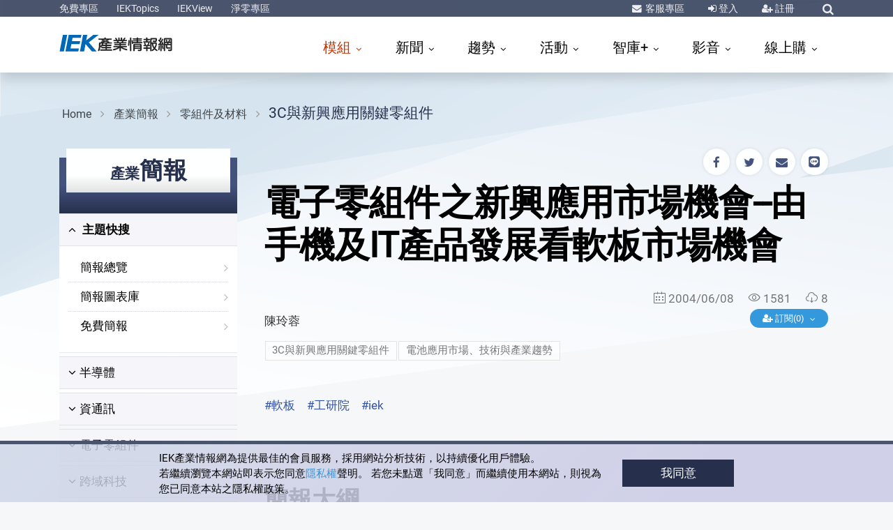

--- FILE ---
content_type: text/html; charset=utf-8
request_url: https://ieknet.iek.org.tw/iekppt/ppt_more.aspx?actiontype=ppt&indu_idno=0&domain=11&sld_preid=2268
body_size: 131310
content:
<!DOCTYPE html PUBLIC "-//W3C//DTD XHTML 1.0 Transitional//EN" "http://www.w3.org/TR/xhtml1/DTD/xhtml1-transitional.dtd">
<html lang="zh-tw">
  <meta http-equiv="Content-Type" content="text/html; charset=UTF-8">
  <meta http-equiv="X-UA-Compatible" content="IE=edge">
  <meta name="viewport" content="width=device-width, initial-scale=1">
  <meta name="description" content="">
  <meta name="keywords" content=",3C與新興應用關鍵零組件,電池應用市場、技術與產業趨勢,#軟板#工研院#iek">
  <meta name="author" content="陳玲蓉,工研院產科國際所,產業科技國際策略發展所,IEK,工業技術研究院,ITRI,ieknet.iek.org.tw,iekconsult@itri.org.tw">
  <link rel="dns-prefetch" href="https://ssl.google-analytics.com">
  <link rel="dns-prefetch" href="https://analytics.google.com">
  <link rel="dns-prefetch" href="https://www.googletagmanager.com">
  <link rel="dns-prefetch" href="https://omnitag.omniscientai.com">
  <link rel="dns-prefetch" href="https://maxcdn.bootstrapcdn.com"><script>
		(function(w,d,s,l,i){w[l]=w[l]||[];w[l].push({'gtm.start':
		new Date().getTime(),event:'gtm.js'});var f=d.getElementsByTagName(s)[0],
		j=d.createElement(s),dl=l!='dataLayer'?'&l='+l:'';j.async=true;j.src=
		'https://www.googletagmanager.com/gtm.js?id='+i+dl;f.parentNode.insertBefore(j,f);
		})(window,document,'script','dataLayer','GTM-T6LPJZQ');
	</script><title>電子零組件之新興應用市場機會--由手機及IT產品發展看軟板市場機會|3C與新興應用關鍵零組件|零組件及材料|產業簡報|產科國際所【IEK產業情報網】</title>
  <meta charset="utf-8">
  <meta name="viewport" content="width=device-width, initial-scale=1, shrink-to-fit=no">
  <meta http-equiv="x-ua-compatible" content="ie=edge, chrome=1">
  <link rel="shortcut icon" href="https://ieknet.iek.org.tw/favicon.ico">
  <link rel="stylesheet" type="text/css" media="screen" href="https://ieknet.iek.org.tw/assets/vendor/bootstrap/bootstrap.css">
  <link rel="stylesheet" type="text/css" media="screen" href="https://ieknet.iek.org.tw/assets/vendor/icon-awesome/css/font-awesome.min.css">
  <link rel="stylesheet" type="text/css" media="screen" href="https://ieknet.iek.org.tw/assets/vendor/icon-line-pro/style.css">
  <link rel="stylesheet" type="text/css" media="screen" href="https://ieknet.iek.org.tw/assets/vendor/icon-line/css/simple-line-icons.css">
  <link rel="stylesheet" type="text/css" media="screen" href="https://ieknet.iek.org.tw/assets/vendor/animate.css">
  <link rel="stylesheet" type="text/css" media="screen" href="https://ieknet.iek.org.tw/assets/vendor/hs-megamenu/src/hs.megamenu.css">
  <link rel="stylesheet" type="text/css" media="screen" href="https://ieknet.iek.org.tw/assets/vendor/hamburgers/hamburgers.min.css">
  <link rel="stylesheet" type="text/css" media="screen" href="https://ieknet.iek.org.tw/assets/vendor/dzsparallaxer/dzsparallaxer.css">
  <link rel="stylesheet" type="text/css" media="screen" href="https://ieknet.iek.org.tw/assets/css/unify.css">
  <link rel="stylesheet" type="text/css" media="screen" href="https://ieknet.iek.org.tw/assets/css/IEK2019.css">
  <style>
		  #dvSmartAgentICON {
		     	z-index: 99998;
		     	position: fixed;
		     	right: 10px;
				top: 60vh;
		     	max-width: 140px;
				height: 140px;
		     	cursor: pointer;
		  }
	</style><script src="https://ieknet.iek.org.tw/js/jquery-1.11.2.min.js" acync=""></script><script type="text/javascript" language="javascript" src="https://ieknet.iek.org.tw/scripts/font.js" acync=""></script><script language="javascript" type="text/javascript" src="https://ieknet.iek.org.tw/Scripts/vpurify.js" acync=""></script><script type="text/javascript" src="https://ieknet.iek.org.tw/Scripts/lazysizes.min.js"></script><script language="JavaScript" type="text/JavaScript">
		  function DP() {
		  if (window.print)
		  {
		  var Div1 = document.all.contentIn.innerHTML;
		  
      var css = '<style type="text/css" media="all">' +'p { line-height: 120%}' +'.ftitle { line-height: 120%; font-size: 18px; color: #000000}' +'td { font-size: 10px; color: #000000}' +'</style>' ;
      var body ='<table width="100%" border="0" cellspacing="0" cellpadding="5">' +' <tr>' +' <td class="fbody">' +' <div align="center" class="ftitle">' + Div1 + '</div>' + '</td>' +'</tr>' +'</table>';
      
		  document.body.innerHTML = '' + css + body + '';
		  window.print();
		  window.history.go(0);
		  }
		  }
		  // 控制Member及Search區塊的顯示.................start
		  $(function(){
		  $(".navbar-toggle").click(function(){
		  $( ".navbar-nav" ).css("display", "block");
		  $( "#sSearchForm" ).css("display", "none");
		  });
		  $("#sSearchImg").click(function(){
		  $( ".navbar-nav" ).css("display", "none");
		  if($( "#sSearchForm" ).css("display") == 'none') {
		  $( "#sSearchForm" ).css("display", "block");
		  } else {
		  $( "#sSearchForm" ).css("display", "none");
		  }
		  });

		  $(".bSearchArea").mouseover(function(){
		  $( "#bSearchForm" ).css("display", "block");
		  })
		  .mouseout(function() {
		  $( "#bSearchForm" ).css("display", "none");
		  });

		  $(".bMemberArea").mouseover(function(){
		  $( "#bMemberForm" ).css("display", "block");
		  })
		  .mouseout(function() {
		  $( "#bMemberForm" ).css("display", "none");
		  });
		  });
		  // 控制Member及Search區塊的顯示.................end
	  </script><meta property="al:android:url" content="ieknet://ieknet.iek.org.tw/ieknews/ppt_more.aspx?sld_preid=2268">
  <meta property="al:ios:url" content="ieknet://ieknet.iek.org.tw/ieknews/ppt_more.aspx?sld_preid=2268">
  <meta name="apple-itunes-app" content="app-id=1421598552">
  <meta name="google-play-app" content="app-id=org.iek.app.ieknet">
  <link rel="stylesheet" href="https://ieknet.iek.org.tw/css/smart-app-banner.css">
  <link rel="apple-touch-icon" href="https://ieknet.iek.org.tw/ico/app_icon_250x250.png">
  <link rel="android-touch-icon" href="https://ieknet.iek.org.tw/ico/app_icon_250x250.png"><script type="text/javascript" src="https://ieknet.iek.org.tw/js/smart-app-banner.js"></script><script type="text/javascript">
    new SmartBanner({
        daysHidden: 15, // days to hide banner after close button is clicked (defaults to 15)
        daysReminder: 90, // days to hide banner after "VIEW" button is clicked (defaults to 90)
        //appStoreLanguage: 'us', // language code for the App Store (defaults to user's browser language)
        title: '兼具熱度 廣度 深度的趨勢神器',
        author: 'IEK產業情報網',
        button: '安裝',
        store: {
        ios: ' On the App Store',
        android: ' In Google Play'

        },
        price: {
        ios: 'FREE',
        android: 'FREE'

        }
      });
    
    </script><style>
      #wrapper_boxed {
      position: relative;
      }
    </style><script type="text/javascript" src="https://ieknet.iek.org.tw/js/IEKMyForward.js"></script><script type="text/javascript">
				function AddMyForward(pubid,mediaid){
				var _subtitle = '|產業簡報|產科國際所【IEK產業情報網】';
				if(mediaid==2){
				FBShare_Forward(document.getElementById('title').innerHTML+_subtitle,'https://ieknet.iek.org.tw/iekppt/ppt_more.aspx?actiontype=ppt&indu_idno=0&domain=11&sld_preid=2268');
				}else if(mediaid==5){
				TwitterShare_Forward(document.getElementById('title').innerHTML+_subtitle,'https://ieknet.iek.org.tw/iekppt/ppt_more.aspx?actiontype=ppt&indu_idno=0&domain=11&sld_preid=2268');
				}else if(mediaid==4){
				PlurkShare_Forward(document.getElementById('title').innerHTML+_subtitle,'https://ieknet.iek.org.tw/iekppt/ppt_more.aspx?actiontype=ppt&indu_idno=0&domain=11&sld_preid=2268');
				}else if(mediaid==3){
				LineShare_Forward(document.getElementById('title').innerHTML+_subtitle,'https://ieknet.iek.org.tw/iekppt/ppt_more.aspx?actiontype=ppt&indu_idno=0&domain=11&sld_preid=2268');
				}else if(mediaid==6){
				EmailShare_Forward(document.getElementById('title').innerHTML+_subtitle,'','https://ieknet.iek.org.tw/iekppt/ppt_more.aspx?actiontype=ppt&indu_idno=0&domain=11&sld_preid=2268');
				}
				}
				if (!detectmob()) {
				$("#LineShare").html('');
				}
			</script><script type="text/javascript">
				$(document).ready(function(){
				var _extIP ='https://iekweb2.iek.org.tw/itisext';
				var _searchIP ='https://ieknet.iek.org.tw';
				var _title = '電子零組件之新興應用市場機會--由手機及IT產品發展看軟板市場機會'
				var _idno = '2268'
				var _idx = 'depub_iekpptout_2011'
				//alert(_searchIP);
				$.getJSON(_searchIP+"/module/SearchRelatedDoc/model/SearchRelatedDoc.aspx"+ '?callback=?',
				{ 'title': _title
				,'sindex': _idx
				,'json':'1'
				,'idno': _idno
				},
				function(jdata){
				var cont = "";
				for(var i=0; i < jdata.length; i++)
				{
				cont+= '<li><a href="' + jdata[i].link + '">' + jdata[i].title + '</a></li>';
				}
				$("#block_relnews").html(cont);
				});
				});
			</script><body><main><header id="js-header" class="u-header u-header--sticky-top--xl" data-header-fix-moment="200" data-header-fix-effect="slide"><div class="u-header__section u-header__section--dark  g-bg-topBar g-py-3">
          <div class="container">
            <div class="topBar">
              <div class="col-auto p-0">
                <ul id="dropdown-megamenu" class="collapse d-xl-block list-inline g-line-height-1 mb-0">
                  <li class="d-block d-md-inline-block"><a href="https://ieknet.iek.org.tw/iekrpt/DefaultFree.aspx" class="g-color-white-opacity-0_9 g-color-yellow--hover g-text-underline--none--hover">免費專區</a></li>
                  <li class="d-block g-hidden-md-down d-md-inline-block mx-2"> </li>
                  <li class="d-block d-md-inline-block"><a href="https://ieknet.iek.org.tw/IEKTopics/2025/" target="_blank" class="g-color-white-opacity-0_9 g-color-yellow--hover g-text-underline--none--hover">IEKTopics</a></li>
                  <li class="d-block g-hidden-md-down d-md-inline-block mx-2"> </li>
                  <li class="d-block d-md-inline-block"><a href="https://ieknet.iek.org.tw/iekrpt/IEKView.aspx" target="_blank" class="g-color-white-opacity-0_9 g-color-yellow--hover g-text-underline--none--hover">IEKView</a></li>
                  <li class="d-block g-hidden-md-down d-md-inline-block mx-2"> </li>
                  <li class="d-block d-md-inline-block"><a href="https://ieknet.iek.org.tw/netzero" target="_blank" class="g-color-white-opacity-0_9 g-color-yellow--hover g-text-underline--none--hover">淨零專區</a></li>
                </ul>
              </div>
              <div class="col-auto p-0">
                <ul class="list-inline g-line-height-1 mb-0 d-flex align-items-center">
                  <li class="list-inline-item mr-sm-3 mx-2"><i class="fa fa-envelope g-color-white-opacity-0_9 g-mr-2"></i><a href="https://ieknet.iek.org.tw/member/QA.aspx" title="客服專區" class="g-color-white-opacity-0_9 g-color-yellow--hover g-text-underline--none--hover">
                      客服專區
                    </a></li>
                  <li class="list-inline-item mx-sm-3 mx-2"><i class="fa fa-sign-in g-color-white-opacity-0_9"></i><a href="javascript:void(0);" onclick="javascript:$('#templateform').submit();" title="登入" class="g-color-white-opacity-0_9 g-color-yellow--hover">
                      登入
                    </a><form id="templateform" name="templateform" method="post" action="https://ieknet.iek.org.tw/member/login.aspx"><input name="curURL" type="hidden" value="https://ieknet.iek.org.tw/iekppt/ppt_more.aspx?actiontype=ppt&amp;indu_idno=0&amp;domain=11&amp;sld_preid=2268"></form>
                  </li>
                  <li class="list-inline-item mx-sm-3 mx-2"><i class="fa fa-user-plus g-color-white-opacity-0_9"></i><a href="https://ieknet.iek.org.tw/register/" class="g-color-white-opacity-0_9 g-color-yellow--hover g-text-underline--none--hover">
                      註冊
                    </a></li>
                  <li class="list-inline-item ml-sm-3 ml-2">
                    <div class="g-pos-rel"><a href="#" title="綜合查詢" class="g-font-size-14 g-color-white-opacity-0_9 g-color-yellow--hover g-ml-5" aria-haspopup="true" aria-expanded="false" aria-controls="searchform" data-dropdown-target="#searchform" data-dropdown-type="css-animation" data-dropdown-duration="300" data-dropdown-animation-in="fadeInUp" data-dropdown-animation-out="fadeOutDown"><i class="fa fa-search"></i></a><form id="searchform" class="u-searchform-v1 g-bg-white g-pa-10 g-mt-8" action="https://ieknet.iek.org.tw/search/default.aspx" method="get">
                        <div class="input-group g-brd-primary--focus"><input name="keyword" class="form-control u-form-control g-brd-gray" type="text" placeholder="Enter Your Search Here..."><div class="input-group-addon p-0"><a href="javascript:void(0);" class="btn btn-primary btn-md g-font-size-14 g-px-18 g-py-10" type="submit" title="前往查詢結果" onclick="goSearch();">Go</a></div>
                        </div>
                      </form><script type="text/javascript">
                        function goSearch(){                          
                          $("#searchform").submit();
                        }
                        function goSearchAddKeyword(arg_keyword){
                          $('#searchform').find('input[name="keyword"]').val(arg_keyword);
                          $("#searchform").submit();
                        }

                      </script></div>
                  </li>
                </ul>
              </div>
            </div>
          </div>
        </div>
        <div class="u-header__section u-header__section--light g-bg-white g-py-3 shadow" data-header-fix-moment-exclude="" data-header-fix-moment-classes=""><nav class="js-mega-menu navbar navbar-expand-xl"><div class="container"><a href="https://ieknet.iek.org.tw" class="navbar-brand"><svg id="1" data-name="IEK-logo" width="200px" height="32px" viewBox="0 0 700 100" xmlns="http://www.w3.org/2000/svg">
                  <title>IEK_logo_轉成圖形2</title>
                  <path class="cls-1" d="M17.87,1H39.63L23,84H1.67Z" transform="translate(0 0)" />
                  <path class="cls-1" d="M47.05,1h63.73l-2.73,14.72H66.69L63.29,32.9h41.58l-2.71,14.61H60.4L56,69.51h42L95.39,84H30.85Z" transform="translate(0 0)" />
                  <path class="cls-1" d="M119.05.83h21.21L135,28.74,170.92.83h26.24L148.08,38.74l38.77,45.05H163.21L131.57,47l-6.92,36.77h-21Z" transform="translate(0 0)" />
                  <path class="cls-2" d="M231.5,68.41H214.44a3.59,3.59,0,0,1-2.58-.92,3.24,3.24,0,0,1-1-2.46,3.16,3.16,0,0,1,1-2.39,3.58,3.58,0,0,1,2.58-.91H231.5V56.59H216.36A24.86,24.86,0,0,1,211.42,62a3.53,3.53,0,0,1-2.88.84A4.87,4.87,0,0,1,206,61.3a60.93,60.93,0,0,1-2.29,13A43.41,43.41,0,0,1,201,80.57a4.47,4.47,0,0,1-2.73,1.83,5.52,5.52,0,0,1-2.81-.63q-2.5-2.19-.74-5.35Q199,67.29,199,53.92V44.43a5.68,5.68,0,0,1,1.48-4.36c1-1.17,2.66-1.73,4.87-1.69h3.84a4.05,4.05,0,0,1-.37-1.12A3,3,0,0,1,209.5,35a3.88,3.88,0,0,1,2.51-1.2q4.73-.63,8.93-1.54a55.39,55.39,0,0,0-6.2-1.55,3.14,3.14,0,0,1-2.29-1.27,3.4,3.4,0,0,1-.59-2.25,2.85,2.85,0,0,1,.74-1.54H199.68a3.6,3.6,0,0,1-2.59-.92,3.24,3.24,0,0,1-1-2.46,3.16,3.16,0,0,1,1-2.39,3.59,3.59,0,0,1,2.59-.91H226V17.5a3.52,3.52,0,0,1,1-2.67,3.9,3.9,0,0,1,2.81-1,4.41,4.41,0,0,1,2.66,1,3.32,3.32,0,0,1,1.18,2.67V19h26.28a3.66,3.66,0,0,1,2.51.84,3.24,3.24,0,0,1,1,2.46,3.14,3.14,0,0,1-1,2.39,3.33,3.33,0,0,1-2.51,1h-8.86q-5.84,3.3-10.7,5.83,4.57,1.34,8.64,2.81a3.69,3.69,0,0,1,2,1.76,2.89,2.89,0,0,1,.07,2.32h9.16a4.57,4.57,0,0,1,2.88.92,3.24,3.24,0,0,1,1.1,2.39,2.77,2.77,0,0,1-1.1,2.53,5.07,5.07,0,0,1-2.88.84H238.81v4.85h19.93a3.68,3.68,0,0,1,2.51.85,3.24,3.24,0,0,1,1,2.46,3.16,3.16,0,0,1-1,2.39,3.34,3.34,0,0,1-2.51,1H238.81v5.14h18.75a3.68,3.68,0,0,1,2.51.84A3.24,3.24,0,0,1,261,65a3.14,3.14,0,0,1-1,2.39,3.34,3.34,0,0,1-2.51,1H238.81V74h22.88a3.69,3.69,0,0,1,2.66.92,3.46,3.46,0,0,1,1,2.53,3.44,3.44,0,0,1-3.62,3.51H208.54a4,4,0,0,1-2.73-1,3.48,3.48,0,0,1-1-2.53,3.53,3.53,0,0,1,1-2.46,3.92,3.92,0,0,1,2.73-1h23ZM213.78,45.06h-5.69a2,2,0,0,0-1.32.42,1.77,1.77,0,0,0-.45,1.34V56a9.74,9.74,0,0,1-.07,1.13,6.92,6.92,0,0,1,1.11-1,18.76,18.76,0,0,0,5.9-9.77A5.27,5.27,0,0,1,213.78,45.06ZM231.57,29q3.54-1.55,7.31-3.3H219.24q4.37,1.05,11.52,3A3.4,3.4,0,0,1,231.57,29Zm-.07,16.1H220l.07.07c.45.89.3,2.49-.44,4.78H231.5Zm10.7-6.68q-4.72-1.68-10.26-3.23-8.72,2.74-10.34,3.23Z" transform="translate(0 0)" />
                  <path class="cls-2" d="M309.24,79.66a3.83,3.83,0,0,1-1.18,2.88,3.92,3.92,0,0,1-2.66,1,4.42,4.42,0,0,1-2.73-1,4.36,4.36,0,0,1-1-3V66.93a83.76,83.76,0,0,1-12.55,6.89q-14.83,6.47-18.16,4.36a3.53,3.53,0,0,1-1.55-2.32,3.63,3.63,0,0,1,3.4-4.29,75,75,0,0,0,23-8.79H274.1a3.32,3.32,0,0,1-2.37-.84,3.11,3.11,0,0,1-.88-2.25,3,3,0,0,1,.88-2.18,3.48,3.48,0,0,1,2.37-.85h27.53V53.22h-23.1a3.3,3.3,0,0,1-2.37-.84,3.11,3.11,0,0,1-.88-2.25,3,3,0,0,1,.88-2.18,3.43,3.43,0,0,1,2.37-.85h23.1V43.66H276.75a3.26,3.26,0,0,1-2.36-.85,3.11,3.11,0,0,1-.88-2.25,3,3,0,0,1,.88-2.18,3.46,3.46,0,0,1,2.36-.84h14.11a28.93,28.93,0,0,0-3.18-5.41H274.1a3.32,3.32,0,0,1-2.37-.85,3.11,3.11,0,0,1-.88-2.25,3,3,0,0,1,.88-2.18A3.47,3.47,0,0,1,274.1,26h10.19a1.18,1.18,0,0,1-.37-.56,34.26,34.26,0,0,0-2.88-4,3.72,3.72,0,0,1-1.11-2.67,3,3,0,0,1,1.25-2.25,3.68,3.68,0,0,1,2.59-.92A4.1,4.1,0,0,1,286.35,17q4.95,5.34,4.28,8.08a5.44,5.44,0,0,1-.51.92h5.61V17.22a3.39,3.39,0,0,1,.88-2.46,3.61,3.61,0,0,1,2.59-.92,3.38,3.38,0,0,1,2.43.92,3,3,0,0,1,1.11,2.46V26h5.69V17.22a3.39,3.39,0,0,1,.88-2.46,3.6,3.6,0,0,1,2.59-.92,3.38,3.38,0,0,1,2.43.92,3,3,0,0,1,1.11,2.46V26h4.28a3.57,3.57,0,0,1,1-3.52,34,34,0,0,0,4.13-5.55,4,4,0,0,1,2.22-2,3.57,3.57,0,0,1,2.65.35,2.77,2.77,0,0,1,1.78,2q.51,2.54-4.66,8.72h9.53a3.86,3.86,0,0,1,2.29.77,3.11,3.11,0,0,1,.88,2.25,3,3,0,0,1-.88,2.18,3.06,3.06,0,0,1-2.29.92H322.16c-.59,1.64-1.36,3.44-2.29,5.41h14.18a3.89,3.89,0,0,1,2.28.77,3.12,3.12,0,0,1,.89,2.25,3.09,3.09,0,0,1-3.17,3.1H309.24V47.1h23a3.9,3.9,0,0,1,2.29.78,3.1,3.1,0,0,1,.89,2.25,3,3,0,0,1-.89,2.17,3,3,0,0,1-2.29.92h-23v3.44h27.17a3.93,3.93,0,0,1,2.29.78,3.11,3.11,0,0,1,.88,2.25,3.06,3.06,0,0,1-3.17,3.09H315.07q8.71,5.7,22.89,8.86a4.07,4.07,0,0,1,2.73,1.76,4.39,4.39,0,0,1,.3,2.74,3.39,3.39,0,0,1-1.78,2.18,4.22,4.22,0,0,1-3.25.28A88.67,88.67,0,0,1,309.24,67ZM312,37.54a36.06,36.06,0,0,0,2.73-5.41H296c.89,1.59,1.77,3.39,2.66,5.41Z" transform="translate(0 0)" />
                  <path class="cls-2" d="M347.26,28.05A3.16,3.16,0,0,1,349.55,27a4.29,4.29,0,0,1,2.36.78,3.84,3.84,0,0,1,1.11,2.6q-1,23.68-3.32,25.17a4.15,4.15,0,0,1-2.44.56,3.54,3.54,0,0,1-2.21-1.19,4,4,0,0,1-.52-2.75,118.78,118.78,0,0,0,1.85-21.58A3.11,3.11,0,0,1,347.26,28.05Zm14.4,51.33a3.62,3.62,0,0,1-1.11,2.74,3.67,3.67,0,0,1-2.58,1,3.46,3.46,0,0,1-3.62-3.79V17.5a3.43,3.43,0,0,1,1-2.6A3.86,3.86,0,0,1,358,14a3.94,3.94,0,0,1,2.58.92,3.44,3.44,0,0,1,1.11,2.6ZM388,33.81H373.32A3.29,3.29,0,0,1,371,33a3.12,3.12,0,0,1-.89-2.25,3,3,0,0,1,.89-2.18,3.46,3.46,0,0,1,2.36-.84H388V24.25H371.55a3.28,3.28,0,0,1-2.36-.84,3.12,3.12,0,0,1-.89-2.25,3,3,0,0,1,.89-2.18,3.41,3.41,0,0,1,2.36-.85H388v-.91a3.41,3.41,0,0,1,1-2.6,3.88,3.88,0,0,1,2.66-.92,4,4,0,0,1,2.59.92,3.47,3.47,0,0,1,1.1,2.6v.91H412a3.93,3.93,0,0,1,2.29.78,3.11,3.11,0,0,1,.88,2.25A3.06,3.06,0,0,1,412,24.25H395.32V27.7h15.21a3.83,3.83,0,0,1,2.29.77,3.12,3.12,0,0,1,.89,2.25,3.08,3.08,0,0,1-3.18,3.09H395.32V37h18.46a3.86,3.86,0,0,1,2.29.77A3.11,3.11,0,0,1,417,40a3.06,3.06,0,0,1-3.17,3.09H370.44v.21a3.43,3.43,0,0,1-.66,2.4,2.5,2.5,0,0,1-2.07,1,3.26,3.26,0,0,1-2.21-.49,3,3,0,0,1-1.19-2.32L362.84,31a3.09,3.09,0,0,1,.52-2.32,2.88,2.88,0,0,1,2.06-1.13,3.59,3.59,0,0,1,2.37.5A3.74,3.74,0,0,1,369,30.37L369.7,37H388Zm-9.52,45.57a3.52,3.52,0,0,1-1,2.67,3.82,3.82,0,0,1-2.73,1,3.61,3.61,0,0,1-2.59-.91,3.85,3.85,0,0,1-1-2.81V51.53A5.59,5.59,0,0,1,373,47.45a6,6,0,0,1,4.43-1.75h29.46a5.86,5.86,0,0,1,4.28,1.75A6,6,0,0,1,413,51.6V75.65a6.29,6.29,0,0,1-3.54,5.83,11.49,11.49,0,0,1-4.21,1.06q-9.45.42-11.44-2.18a4.36,4.36,0,0,1-.45-2.74q1.19-3.32,5-2.67,4.88,1,6.2.35c.79-.57,1.18-1.62,1.18-3.17V70.66H378.49ZM405.73,55V53.92a2.39,2.39,0,0,0-2.21-2.11H381.15a2.49,2.49,0,0,0-2.66,2.46V55Zm0,9.56V61.09H378.49v3.45Z" transform="translate(0 0)" />
                  <path class="cls-2" d="M425,70.94a3.59,3.59,0,0,1-2.58-.92,3.22,3.22,0,0,1-1-2.46,3.16,3.16,0,0,1,1-2.39,3.58,3.58,0,0,1,2.58-.91h10.56v-6h-10a3.58,3.58,0,0,1-2.58-.91,3.24,3.24,0,0,1-1-2.46,3.14,3.14,0,0,1,1-2.39,3.59,3.59,0,0,1,2.58-.92h3.32c-.09-.14-.81-1.62-2.14-4.43s-2-4.45-1.84-5.06a3.29,3.29,0,0,1,1.55-2,1.29,1.29,0,0,1,.88-.42h-2.95a3.59,3.59,0,0,1-2.58-.92,3.21,3.21,0,0,1-1-2.46,3.16,3.16,0,0,1,1-2.39,3.58,3.58,0,0,1,2.58-.91H435V27.63h-9.38a3.59,3.59,0,0,1-2.58-.92,3.24,3.24,0,0,1-1-2.46,3.16,3.16,0,0,1,1-2.39,3.58,3.58,0,0,1,2.58-.91H435V17.22a3.41,3.41,0,0,1,1-2.6,3.86,3.86,0,0,1,2.66-.92,3.94,3.94,0,0,1,2.58.92,3.44,3.44,0,0,1,1.11,2.6V21h9.3a3.68,3.68,0,0,1,2.51.84,3.24,3.24,0,0,1,1,2.46,3.16,3.16,0,0,1-1,2.39,3.34,3.34,0,0,1-2.51,1h-9.3V33h9.89a3.68,3.68,0,0,1,2.51.84,3.24,3.24,0,0,1,1,2.46,3.13,3.13,0,0,1-1,2.39,3.34,3.34,0,0,1-2.51,1h-1.33a2.69,2.69,0,0,1,.81.84,2.87,2.87,0,0,1,.37,1.2q0,1-3.32,9.84h3.18a3.59,3.59,0,0,1,2.5.85,3.22,3.22,0,0,1,1,2.46,3.16,3.16,0,0,1-1,2.39,3.34,3.34,0,0,1-2.5,1h-9v6h9.3a3.68,3.68,0,0,1,2.51.84,3.24,3.24,0,0,1,1,2.46,3.14,3.14,0,0,1-1,2.39,3.34,3.34,0,0,1-2.51,1h-9.3v8.72a3.61,3.61,0,0,1-1.11,2.74,3.67,3.67,0,0,1-2.58,1,3.46,3.46,0,0,1-3.62-3.79V70.94ZM441.46,51.6c.79-1.59,1.58-3.4,2.37-5.41q2.35-6,3-6.47H429.06a4.15,4.15,0,0,1,2.22,1.76q4.13,6.54,3,9.14a3.15,3.15,0,0,1-.81,1ZM477.2,74.88q-8.42,7.8-10.63,7.59a3.92,3.92,0,0,1-2.44-1.62,3.14,3.14,0,0,1-.89-1.76v.57a3.68,3.68,0,0,1-1.1,2.81,4,4,0,0,1-2.59,1,4.1,4.1,0,0,1-2.58-1,3.74,3.74,0,0,1-1-2.74V22.91A5.94,5.94,0,0,1,458,18.13a6.41,6.41,0,0,1,4.58-1.54h21.34a6.8,6.8,0,0,1,5.09,2c1.38,1.59,1.75,4.57,1.11,8.92q-1.33,7.25-3.32,8.3Q482.66,39,471.37,36a3.32,3.32,0,0,1-2.59-1.83,3.5,3.5,0,0,1-.07-2.74q1.17-3,4.94-2.11c4.48.75,7.17.75,8.05,0a1.38,1.38,0,0,0,.52-.42c.1-.19.22-.44.37-.77a3.82,3.82,0,0,0,.29-1.13,3.77,3.77,0,0,0,.22-1,2,2,0,0,0-1-1.83,4.57,4.57,0,0,0-2.29-.63H466.57a3.09,3.09,0,0,0-3.33,3.23V38.52h20.23a5.81,5.81,0,0,1,4.65,1.55q1.78,1.91,1.48,6.4a47.29,47.29,0,0,1-2.36,11,50.53,50.53,0,0,1-4.65,10.26,6.48,6.48,0,0,0-.67,1.13,40.42,40.42,0,0,0,9,6.68A4,4,0,0,1,492.78,78a3.5,3.5,0,0,1-.6,2.74,3.84,3.84,0,0,1-2.36,1.55q-3.39.35-12.11-8Zm-13.07-29.4h-.89V78.25s0-.07.08-.07a3.4,3.4,0,0,1,1.7-2.32,77.66,77.66,0,0,0,8-6.68,39.75,39.75,0,0,1-8.2-18.42A49.29,49.29,0,0,1,464.13,45.48Zm13,18.22c.25-.47.52-.94.82-1.41a50.6,50.6,0,0,0,3.32-7.52Q483.48,47,482.59,46a3.57,3.57,0,0,0-2.29-.5h-9.16q.67,10.13,4.95,16.46C476.43,62.5,476.78,63.09,477.12,63.7Z" transform="translate(0 0)" />
                  <path class="cls-2" d="M499.86,52.59a4,4,0,0,1-2.95-.64,3.43,3.43,0,0,1-.74-4.71,5.93,5.93,0,0,1,2.73-1.47h1.33q2.52-3,5.39-6.82a62.91,62.91,0,0,0-7.6-7.18,3.76,3.76,0,0,1-1.77-2.32A3.31,3.31,0,0,1,499,25.52a3.19,3.19,0,0,1,2.58.56A93.41,93.41,0,0,0,506,16.23a4,4,0,0,1,2.14-2,3.63,3.63,0,0,1,2.73.21,4.1,4.1,0,0,1,1.78,1.82q.66,2.32-6.06,14c.79.84,1.7,1.78,2.73,2.81a85.46,85.46,0,0,0,4.8-10A4.25,4.25,0,0,1,516,20.88a3.82,3.82,0,0,1,2.73-.15,4.07,4.07,0,0,1,2,1.69,4.83,4.83,0,0,1,.3,1.27q-1.18,7-11.67,21.09l5.84-.63q-1.33-4.71-.89-5.63a2.82,2.82,0,0,1,1.85-1.68,4.12,4.12,0,0,1,2.51.07A3.26,3.26,0,0,1,520.46,39Q524.3,51.19,523,53.15a3.65,3.65,0,0,1-2.21,1.26,3.93,3.93,0,0,1-2.44-.49c-.44-.33-1-1.4-1.55-3.23l-3,.35V79.66a3.64,3.64,0,0,1-1.1,2.74,3.69,3.69,0,0,1-2.59,1,3.48,3.48,0,0,1-3.62-3.79V51.88Zm-.59,2.74a3.19,3.19,0,0,1,2.22-.92,4.23,4.23,0,0,1,2.21.85,3.24,3.24,0,0,1,1,2.46q-.36,6.26-1.25,13.71-1,5.7-2.07,6.54a4.19,4.19,0,0,1-2.36.49,3.83,3.83,0,0,1-2.07-1.26,3.52,3.52,0,0,1-.37-2.61,92.06,92.06,0,0,0,1.77-16.8A3.24,3.24,0,0,1,499.27,55.33Zm23.85,13.43a3.28,3.28,0,0,1-.59,2.46,2.71,2.71,0,0,1-2,1.12,4.38,4.38,0,0,1-2.29-.42A3.27,3.27,0,0,1,517,69.67l-1.77-11.53a3.15,3.15,0,0,1,.44-2.39,3.31,3.31,0,0,1,2-1.2,3.37,3.37,0,0,1,2.43.43,3.69,3.69,0,0,1,1.26,2.25Zm8-16.38V79.09a3.63,3.63,0,0,1-1.11,2.75,3.71,3.71,0,0,1-2.58,1,3.47,3.47,0,0,1-3.62-3.8V22.84a6,6,0,0,1,1.84-4.29,6.28,6.28,0,0,1,4.58-1.82h28.94a6.44,6.44,0,0,1,4.43,1.82,5.94,5.94,0,0,1,2.07,4.36V74.24a8.12,8.12,0,0,1-3.55,7.24,9.26,9.26,0,0,1-4.06,1.2c-6.49.33-10.41-.42-11.73-2.25A3.83,3.83,0,0,1,551,74.88q4.58,1.19,5.68.56c1.13-.71,1.7-2,1.7-3.87V52.38H542v8.15a2.37,2.37,0,0,0,.66,2,3.57,3.57,0,0,0,2.29.84h8.86a4.23,4.23,0,0,1,2.8.92,3.4,3.4,0,0,1,1,2.39,3.57,3.57,0,0,1-1,2.39,4.16,4.16,0,0,1-2.88,1H541.5a6.88,6.88,0,0,1-4.65-1.75,6.37,6.37,0,0,1-1.92-4.57V52.38Zm27.24-16.81V25.66a2.34,2.34,0,0,0-2.36-2.25H533.9a3,3,0,0,0-2,.77,2.53,2.53,0,0,0-.74,1.83v9.56h6.42A3.44,3.44,0,0,1,536,33.18a19.27,19.27,0,0,0-1.33-4,3.28,3.28,0,0,1-.22-2.6,2.56,2.56,0,0,1,1.7-1.69,3.39,3.39,0,0,1,2.51-.14,4.44,4.44,0,0,1,1.92,1.9q2.8,6,1.47,7.88a4.71,4.71,0,0,1-1.18,1H546s0-.07.07-.07a35.52,35.52,0,0,0,2.07-4.64q1.85-5.13,3-5.77a3.84,3.84,0,0,1,2.51-.28,4.65,4.65,0,0,1,2.07,1.41q.89,2-2.44,9.35ZM541.13,46.26V41.69h-10v4.57Zm17.28,0V41.69H548.15v4.57Z" transform="translate(0 0)" />
                </svg></a><button class="navbar-toggler navbar-toggler-right btn g-line-height-1 g-brd-none g-pa-0 g-pos-abs g-top-3 g-right-0" type="button" aria-label="Toggle navigation" aria-expanded="false" aria-controls="navBar" data-toggle="collapse" data-target="#navBar"><span class="hamburger hamburger--slider"><span class="hamburger-box"><span class="hamburger-inner"></span></span></span></button><div id="navBar" class="collapse navbar-collapse">
                <ul class="navbar-nav ml-auto mt-2">
                  <li class="hs-has-mega-menu nav-item g-mx-20--lg active" data-event="click" data-animation-in="fadeIn" data-animation-out="fadeOut" data-position="left"><a id="mega-menu-label-1" href="#" class="nav-link px-0" aria-haspopup="true" aria-expanded="false">
                  模組
                </a><div class="hs-mega-menu pb-xl-0 pb-2" aria-labelledby="mega-menu-label-1" style="display: none;">
                      <div class="row align-items-stretch">
                        <div class="col-xl-3 col-lg-6 g-pb-10--lg g-pb-10--md"><section><h4 class="focus">主題快搜</h4>
                            <ul>
                              <li><a href="https://ieknet.iek.org.tw/iekrpt/default.aspx">焦點總覽</a></li>
                              <li><a href="https://ieknet.iek.org.tw/iekrpt/DefaultFree.aspx">免費焦點</a></li>
                              <li><a href="https://ieknet.iek.org.tw/iekppt/default.aspx">簡報總覽</a></li>
                              <li><a href="https://ieknet.iek.org.tw/iekppt/pptSlides.aspx">簡報圖表庫</a></li>
                              <li><a href="https://ieknet.iek.org.tw/iekppt/DefaultFree.aspx">免費簡報</a></li>
                              <li><a href="https://ieknet.iek.org.tw/vip/DefaultPay.aspx">產業觀測</a></li>
                            </ul></section></div>
                        <div class="col-xl-3 col-md-6 g-pb-10--lg g-pb-10--md g-brd-left--xl g-brd-gray-dark-v3"><section><h4>半導體</h4>
                            <ul>
                              <li><a href="https://ieknet.iek.org.tw/vip/default.aspx?actiontype=vip&amp;indu_idno=1&amp;domain=2">IC產業</a></li>
                              <li><a href="https://ieknet.iek.org.tw/vip/default.aspx?actiontype=vip&amp;indu_idno=1&amp;domain=1">IC元件與技術</a></li>
                              <li><a href="https://ieknet.iek.org.tw/vip/default.aspx?actiontype=vip&amp;indu_idno=1&amp;domain=20">IC應用與市場</a></li>
                            </ul></section></div>
                        <div class="col-xl-3 col-md-6 g-pb-10--lg g-pb-10--md g-brd-left--xl g-brd-gray-dark-v3"><section><h4>資通訊</h4>
                            <ul>
                              <li><a href="https://ieknet.iek.org.tw/vip/default.aspx?actiontype=vip&amp;indu_idno=3&amp;domain=43">B5G/6G關鍵技術與創新應用</a></li>
                              <li><a href="https://ieknet.iek.org.tw/vip/default.aspx?actiontype=vip&amp;indu_idno=3&amp;domain=66">雲端運算、資安技術與應用</a></li>
                              <li><a href="https://ieknet.iek.org.tw/vip/default.aspx?actiontype=vip&amp;indu_idno=3&amp;domain=42">衛星通訊與寬頻網路新興商機</a></li>
                              <li><a href="https://ieknet.iek.org.tw/vip/default.aspx?actiontype=vip&amp;indu_idno=3&amp;domain=44">數位科技與人工智慧應用商機</a></li>
                            </ul></section></div>
                        <div class="col-xl-3 col-md-6 g-pb-10--lg g-pb-10--md g-brd-left--xl g-brd-gray-dark-v3"><section><h4>電子零組件</h4>
                            <ul>
                              <li><a href="https://ieknet.iek.org.tw/vip/default.aspx?actiontype=vip&amp;indu_idno=16&amp;domain=11">3C與新興應用關鍵零組件</a></li>
                              <li><a href="https://ieknet.iek.org.tw/vip/default.aspx?actiontype=vip&amp;indu_idno=16&amp;domain=68">顯示器、感測技術與應用</a></li>
                            </ul></section></div>
                        <div class="col-xl-3 col-md-6 g-pb-10--lg g-pb-10--md "><section><h4>跨域科技</h4>
                            <ul>
                              <li><a href="https://ieknet.iek.org.tw/vip/default.aspx?actiontype=vip&amp;indu_idno=17&amp;domain=67">物聯網關鍵技術與新興應用商機</a></li>
                              <li><a href="https://ieknet.iek.org.tw/vip/default.aspx?actiontype=vip&amp;indu_idno=17&amp;domain=82">全球AI創新技術與產業趨勢解析</a></li>
                              <li><a href="https://ieknet.iek.org.tw/vip/default.aspx?actiontype=vip&amp;indu_idno=17&amp;domain=85">跨域科技前瞻與服務創新</a></li>
                              <li><a href="https://ieknet.iek.org.tw/vip/default.aspx?actiontype=vip&amp;indu_idno=17&amp;domain=81">ESG驅動智慧城市及企業轉型實務</a></li>
                              <li><a href="https://ieknet.iek.org.tw/vip/default.aspx?actiontype=vip&amp;indu_idno=17&amp;domain=86">全球新創暨併購趨勢偵查</a></li>
                              <li><a href="https://ieknet.iek.org.tw/vip/default.aspx?actiontype=vip&amp;indu_idno=17&amp;domain=40">電池應用市場、技術與產業趨勢</a></li>
                            </ul></section></div>
                        <div class="col-xl-3 col-md-6 g-pb-10--lg g-pb-10--md g-brd-left--xl g-brd-gray-dark-v3"><section><h4>電子材料</h4>
                            <ul>
                              <li><a href="https://ieknet.iek.org.tw/vip/default.aspx?actiontype=vip&amp;indu_idno=12&amp;domain=10">電子產業供應鏈上游材料</a></li>
                              <li><a href="https://ieknet.iek.org.tw/vip/default.aspx?actiontype=vip&amp;indu_idno=12&amp;domain=87">高頻應用材料</a></li>
                            </ul></section></div>
                        <div class="col-xl-3 col-md-6 g-pb-10--lg g-pb-10--md g-brd-left--xl g-brd-gray-dark-v3"><section><h4>綠能與環境</h4>
                            <ul>
                              <li><a href="https://ieknet.iek.org.tw/vip/default.aspx?actiontype=vip&amp;indu_idno=5&amp;domain=28">淨零永續能源供應</a></li>
                              <li><a href="https://ieknet.iek.org.tw/vip/default.aspx?actiontype=vip&amp;indu_idno=5&amp;domain=80">淨零智慧節能</a></li>
                              <li><a href="https://ieknet.iek.org.tw/vip/default.aspx?actiontype=vip&amp;indu_idno=5&amp;domain=99">能源系統韌性與新興應用</a></li>
                              <li><a href="https://ieknet.iek.org.tw/vip/default.aspx?actiontype=vip&amp;indu_idno=5&amp;domain=90">淨零永續對策與商機</a></li>
                              <li><a href="https://ieknet.iek.org.tw/vip/default.aspx?actiontype=vip&amp;indu_idno=5&amp;domain=106">氫能產業發展關鍵趨勢</a></li>
                            </ul></section></div>
                        <div class="col-xl-3 col-md-6 g-pb-10--lg g-pb-10--md g-brd-left--xl g-brd-gray-dark-v3"><section><h4>石化材料</h4>
                            <ul>
                              <li><a href="https://ieknet.iek.org.tw/vip/default.aspx?actiontype=vip&amp;indu_idno=7&amp;domain=70">石化與新材料</a></li>
                              <li><a href="https://ieknet.iek.org.tw/vip/default.aspx?actiontype=vip&amp;indu_idno=7&amp;domain=71">特化與綠色化學</a></li>
                            </ul></section></div>
                        <div class="col-xl-3 col-md-6 g-pb-10--lg g-pb-10--md "><section><h4>生技醫療</h4>
                            <ul>
                              <li><a href="https://ieknet.iek.org.tw/vip/default.aspx?actiontype=vip&amp;indu_idno=6&amp;domain=73">醫療器材與材料</a></li>
                              <li><a href="https://ieknet.iek.org.tw/vip/default.aspx?actiontype=vip&amp;indu_idno=6&amp;domain=75">健康照護</a></li>
                              <li><a href="https://ieknet.iek.org.tw/vip/default.aspx?actiontype=vip&amp;indu_idno=6&amp;domain=76">生技醫藥、再生醫學與保健美妝品</a></li>
                              <li><a href="https://ieknet.iek.org.tw/vip/default.aspx?actiontype=vip&amp;indu_idno=6&amp;domain=74">數位醫療與智慧科技應用</a></li>
                            </ul></section></div>
                        <div class="col-xl-3 col-md-6 g-pb-10--lg g-pb-10--md g-brd-left--xl g-brd-gray-dark-v3"><section><h4>機械</h4>
                            <ul>
                              <li><a href="https://ieknet.iek.org.tw/vip/default.aspx?actiontype=vip&amp;indu_idno=15&amp;domain=52">AI自動化與智慧機器人</a></li>
                              <li><a href="https://ieknet.iek.org.tw/vip/default.aspx?actiontype=vip&amp;indu_idno=15&amp;domain=51">智慧製造與工具機(含關鍵零組件)</a></li>
                              <li><a href="https://ieknet.iek.org.tw/vip/default.aspx?actiontype=vip&amp;indu_idno=15&amp;domain=77">高科技設備與先進製程</a></li>
                            </ul></section></div>
                        <div class="col-xl-3 col-md-6 g-pb-10--lg g-pb-10--md g-brd-left--xl g-brd-gray-dark-v3"><section><h4>車輛</h4>
                            <ul>
                              <li><a href="https://ieknet.iek.org.tw/vip/default.aspx?actiontype=vip&amp;indu_idno=8&amp;domain=54">智慧無人載具之科技與應用</a></li>
                              <li><a href="https://ieknet.iek.org.tw/vip/default.aspx?actiontype=vip&amp;indu_idno=8&amp;domain=55">智慧無人載具關鍵零組件之創新技術與商機</a></li>
                              <li><a href="https://ieknet.iek.org.tw/vip/default.aspx?actiontype=vip&amp;indu_idno=8&amp;domain=56">電動與自駕車輛之科技與商機</a></li>
                            </ul></section></div>
                        <div class="col-xl-3 col-md-6 g-pb-10--lg g-pb-10--md g-brd-left--xl g-brd-gray-dark-v3"><section><h4>國際產經</h4>
                            <ul>
                              <li><a href="https://ieknet.iek.org.tw/vip/default.aspx?actiontype=vip&amp;indu_idno=11&amp;domain=50">地緣政治下產業鏈變化與科技競爭</a></li>
                              <li><a href="https://ieknet.iek.org.tw/vip/default.aspx?actiontype=vip&amp;indu_idno=11&amp;domain=78">重要國家產經與科技政策</a></li>
                              <li><a href="https://ieknet.iek.org.tw/vip/default.aspx?actiontype=vip&amp;indu_idno=11&amp;domain=84">新興市場商機與產業布局</a></li>
                              <li><a href="https://ieknet.iek.org.tw/vip/default.aspx?actiontype=vip&amp;indu_idno=11&amp;domain=89">全球市場商機與產業布局</a></li>
                              <li><a href="https://ieknet.iek.org.tw/vip/default.aspx?actiontype=vip&amp;indu_idno=11&amp;domain=103">歐洲關鍵產業與市場</a></li>
                            </ul></section></div>
                      </div>
                    </div>
                  </li>
                  <li class="hs-has-mega-menu nav-item g-mx-20--lg " data-event="click" data-animation-in="fadeIn" data-animation-out="fadeOut" data-position="left"><a id="mega-menu-label-news" href="https://ieknet.iek.org.tw/ieknews/index.aspx" class="nav-link px-0">
                  新聞
                </a><div class="hs-mega-menu pb-xl-0 pb-2" aria-labelledby="mega-menu-label-news" style="display: none;">
                      <div class="row align-items-stretch">
                        <div class="col-xl-3 g-pb-10--lg g-pb-10--md"><section><h4>新聞主題快搜</h4>
                            <ul>
                              <li><a href="https://ieknet.iek.org.tw/ieknews/newsAudio.aspx">今日新聞聽播</a></li>
                              <li><a href="https://ieknet.iek.org.tw/ieknews/Default.aspx">新聞總覽(30日內)</a></li>
                            </ul></section></div>
                        <div class="col-xl g-pb-10--lg g-pb-10--md  g-brd-left--xl g-brd-gray-dark-v3"><section><h4>新聞分類</h4>
                            <ul class="nav">
                              <li class="nav-item col-md-3 col-sm-4 col-6"><a href="https://ieknet.iek.org.tw/ieknews/default.aspx?actiontype=ieknews&amp;indu_idno=1">半導體</a></li>
                              <li class="nav-item col-md-3 col-sm-4 col-6"><a href="https://ieknet.iek.org.tw/ieknews/default.aspx?actiontype=ieknews&amp;indu_idno=3">資通訊</a></li>
                              <li class="nav-item col-md-3 col-sm-4 col-6"><a href="https://ieknet.iek.org.tw/ieknews/default.aspx?actiontype=ieknews&amp;indu_idno=2">零組件及材料</a></li>
                              <li class="nav-item col-md-3 col-sm-4 col-6"><a href="https://ieknet.iek.org.tw/ieknews/default.aspx?actiontype=ieknews&amp;indu_idno=12">物聯網</a></li>
                              <li class="nav-item col-md-3 col-sm-4 col-6"><a href="https://ieknet.iek.org.tw/ieknews/default.aspx?actiontype=ieknews&amp;indu_idno=4">顯示器</a></li>
                              <li class="nav-item col-md-3 col-sm-4 col-6"><a href="https://ieknet.iek.org.tw/ieknews/default.aspx?actiontype=ieknews&amp;indu_idno=5">綠能與環境</a></li>
                              <li class="nav-item col-md-3 col-sm-4 col-6"><a href="https://ieknet.iek.org.tw/ieknews/default.aspx?actiontype=ieknews&amp;indu_idno=7">石化材料</a></li>
                              <li class="nav-item col-md-3 col-sm-4 col-6"><a href="https://ieknet.iek.org.tw/ieknews/default.aspx?actiontype=ieknews&amp;indu_idno=6">生技醫療</a></li>
                              <li class="nav-item col-md-3 col-sm-4 col-6"><a href="https://ieknet.iek.org.tw/ieknews/default.aspx?actiontype=ieknews&amp;indu_idno=13">機械</a></li>
                              <li class="nav-item col-md-3 col-sm-4 col-6"><a href="https://ieknet.iek.org.tw/ieknews/default.aspx?actiontype=ieknews&amp;indu_idno=8">車輛</a></li>
                              <li class="nav-item col-md-3 col-sm-4 col-6"><a href="https://ieknet.iek.org.tw/ieknews/default.aspx?actiontype=ieknews&amp;indu_idno=9">產經政策</a></li>
                              <li class="nav-item col-md-3 col-sm-4 col-6"><a href="https://ieknet.iek.org.tw/ieknews/default.aspx?actiontype=ieknews&amp;indu_idno=10">兩岸產經</a></li>
                              <li class="nav-item col-md-3 col-sm-4 col-6"><a href="https://ieknet.iek.org.tw/ieknews/default.aspx?actiontype=ieknews&amp;indu_idno=11">總體經濟</a></li>
                              <li class="nav-item col-md-3 col-sm-4 col-6"><a href="https://ieknet.iek.org.tw/ieknews/default.aspx?actiontype=ieknews&amp;indu_idno=14">新創</a></li>
                              <li class="nav-item col-md-3 col-sm-4 col-6"><a href="https://ieknet.iek.org.tw/ieknews/default.aspx?actiontype=ieknews&amp;indu_idno=16">電子材料</a></li>
                            </ul></section></div>
                      </div>
                    </div>
                  </li>
                  <li class="hs-has-mega-menu nav-item g-mx-20--lg" data-event="click" data-animation-in="fadeIn" data-animation-out="fadeOut" data-position="left"><a id="mega-menu-label-trend" href="https://iektrends.iek.org.tw/iekindustry/page_index.aspx#" class="nav-link px-0" aria-haspopup="true" aria-expanded="false">
                  趨勢
                </a><div aria-labelledby="mega-menu-label-trend" class="hs-mega-menu pb-xl-3 animated hs-position-left fadeOut" style="display: none;">
                      <div class="row align-items-stretch">
                        <div class="col-xl"><section><h4 class="">IEKTrends產業趨勢資料庫</h4>
                            <ul class="nav">
                              <li class="nav-item col-4"><a href="https://iektrends.iek.org.tw/iekindustry/page_data.aspx?page_id=30&amp;mainitem_id=84">全產業季報</a></li>
                              <li class="nav-item col-4"><a href="https://iektrends.iek.org.tw/iekindustry/page_data.aspx?page_id=31&amp;mainitem_id=85">總體經濟</a></li>
                              <li class="nav-item col-4"><a href="https://iektrends.iek.org.tw/iekindustry/page_index.aspx?page_id=5&amp;mainitem_id=30">半導體產業</a></li>
                              <li class="nav-item col-4"><a href="https://iektrends.iek.org.tw/iekindustry/page_index.aspx?page_id=19&amp;mainitem_id=34">資通訊產業</a></li>
                              <li class="nav-item col-4"><a href="https://iektrends.iek.org.tw/iekindustry/page_index.aspx?page_id=20&amp;mainitem_id=38">顯示器暨電子零組件產業</a></li>
                              <li class="nav-item col-4"><a href="https://iektrends.iek.org.tw/iekindustry/page_index.aspx?page_id=22&amp;mainitem_id=46">電子材料產業</a></li>
                              <li class="nav-item col-4"><a href="https://iektrends.iek.org.tw/iekindustry/page_index.aspx?page_id=23&amp;mainitem_id=50">新興能源產業</a></li>
                              <li class="nav-item col-4"><a href="https://iektrends.iek.org.tw/iekindustry/page_index.aspx?page_id=24&amp;mainitem_id=54">石化產業</a></li>
                              <li class="nav-item col-4"><a href="https://iektrends.iek.org.tw/iekindustry/page_index.aspx?page_id=25&amp;mainitem_id=59">醫療器材產業</a></li>
                              <li class="nav-item col-4"><a href="https://iektrends.iek.org.tw/iekindustry/page_index.aspx?page_id=26&amp;mainitem_id=63">機械產業</a></li>
                              <li class="nav-item col-4"><a href="https://iektrends.iek.org.tw/iekindustry/page_index.aspx?page_id=27&amp;mainitem_id=67">車輛產業</a></li>
                            </ul></section></div>
                      </div>
                    </div>
                  </li>
                  <li class="hs-has-sub-menu nav-item g-mx-20--lg " data-event="click" data-animation-in="fadeIn" data-animation-out="fadeOut"><a id="nav-link--events" href="https://ieknet.iek.org.tw/iekevents/Default.aspx" class="nav-link px-0" aria-haspopup="true" aria-expanded="false" aria-controls="nav-link--events">
                  活動
                </a><ul id="nav-link--events" class="hs-sub-menu g-mt-8--lg--scrolling" aria-labelledby="活動下拉選單" style="display: none;">
                      <li class="dropdown-item "><a class="nav-link" href="https://ieknet.iek.org.tw/iekevents/Default.aspx">活動首頁</a></li>
                      <li class="dropdown-item "><a class="nav-link" href="https://ieknet.iek.org.tw/iekevents/EventsList.aspx">活動總覽</a></li>
                      <li class="dropdown-item "><a class="nav-link" href="https://ieknet.iek.org.tw/iekevents/DownloadEvents.aspx">研討會簡報</a></li>
                      <li class="dropdown-item "><a class="nav-link" href="https://ieknet.iek.org.tw/iekevents/eventsListNews.aspx">活動與訊息</a></li>
                    </ul>
                  </li>
                  <li class="hs-has-mega-menu nav-item g-mx-20--lg" data-event="click" data-animation-in="fadeIn" data-animation-out="fadeOut" data-position="left"><a id="mega-menu-label-theme" href="#" class="nav-link px-0" aria-haspopup="true" aria-expanded="false">
					智庫+
				</a><div aria-labelledby="mega-menu-label-theme" class="hs-mega-menu pb-xl-3 animated hs-position-left fadeOut" style="display: none;">
                      <div class="row align-items-stretch">
                        <div class="col-xl"><section><h4 class="focus">熱門主題</h4>
                            <ul class="nav">
                              <li class="nav-item col-6"><a href="https://ieknet.iek.org.tw/iekrpt/DefaultFree.aspx" target="_blank">免費專區</a></li>
                              <li class="nav-item col-6"><a href="https://ieknet.iek.org.tw/iekrpt/IEKView.aspx" target="_blank">IEKView 觀點</a></li>
                              <li class="nav-item col-6"><a href="https://iekweb2.iek.org.tw/itisext/IEK360" target="_blank">IEK360</a></li>
                              <li class="nav-item col-6"><a href="https://ieknet.iek.org.tw/IEKTopics/2025/" target="_blank">IEKTopics</a></li>
                            </ul></section></div>
                        <div class="col-xl-6 g-brd-left--lg g-brd-gray-dark-v3"><section><h4><a href="https://ieknet.iek.org.tw/netzero">關鍵議題</a></h4>
                            <ul class="nav">
                              <li class="nav-item col-6"><a href="https://ieknet.iek.org.tw/netzero">淨零專區</a></li>
                              <li class="nav-item col-6"><a href="https://ieknet.iek.org.tw/DomainZone/AI/">AI專區</a></li>
                              <li class="nav-item col-6"><a href="https://ieknet.iek.org.tw/iekrpt/WritePoint.aspx?wp=41">關鍵即時評析</a></li>
                            </ul></section></div>
                        <div class="col-xl-6 g-brd-left--lg g-brd-gray-dark-v3"><section><h4><a href="https://ieknet.iek.org.tw/ExtAuth/Default.aspx?indu_idno=18&amp;domain=92">外部情報</a></h4>
                            <ul class="nav">
                              <li class="nav-item col-6"><a href="https://ieknet.iek.org.tw/ExtAuth/Default.aspx?indu_idno=18&amp;domain=92">工業技術與資訊月刊</a></li>
                              <li class="nav-item col-6"><a href="https://ieknet.iek.org.tw/ExtAuth/Default.aspx?indu_idno=18&amp;domain=93">產業與管理論壇</a></li>
                              <li class="nav-item col-6"><a href="https://ieknet.iek.org.tw/ExtAuth/Default.aspx?indu_idno=18&amp;domain=94">循環台灣基金會</a></li>
                              <li class="nav-item col-6"><a href="https://ieknet.iek.org.tw/ExtAuth/Default.aspx?indu_idno=18&amp;domain=105">智財專欄</a></li>
                              <li class="nav-item col-6"><a href="https://ieknet.iek.org.tw/ExtAuth/Default.aspx?indu_idno=18&amp;domain=104">日本經濟新聞</a></li>
                            </ul></section></div>
                        <div class="col-xl-6 g-brd-left--lg g-brd-gray-dark-v3"><section><h4><a href="#">關鍵趨勢模組</a></h4>
                            <ul class="nav">
                              <li class="nav-item col-6"><a href="https://ieknet.iek.org.tw/vip/default.aspx?indu_idno=19&amp;domain=107">水下科技</a></li>
                              <li class="nav-item col-6"><a href="https://ieknet.iek.org.tw/vip/default.aspx?indu_idno=19&amp;domain=108">伺服器冷卻</a></li>
                              <li class="nav-item col-6"><a href="https://ieknet.iek.org.tw/vip/default.aspx?indu_idno=19&amp;domain=109">智慧座艙</a></li>
                              <li class="nav-item col-6"><a href="https://ieknet.iek.org.tw/vip/default.aspx?indu_idno=19&amp;domain=110">邊緣運算</a></li>
                              <li class="nav-item col-6"><a href="https://ieknet.iek.org.tw/vip/default.aspx?indu_idno=19&amp;domain=111">永續綠生活解方</a></li>
                              <li class="nav-item col-6"><a href="https://ieknet.iek.org.tw/vip/default.aspx?indu_idno=19&amp;domain=112">日本半導體</a></li>
                            </ul></section></div>
                      </div>
                    </div>
                  </li>
                  <li class="hs-has-sub-menu nav-item g-mx-20--lg " data-event="click" data-animation-in="fadeIn" data-animation-out="fadeOut"><a id="nav-link--video" href="https://ieknet.iek.org.tw/iekminiVideo/Default.aspx" class="nav-link px-0" aria-haspopup="true" aria-expanded="false" aria-controls="nav-link--events">
                  影音
                </a><ul id="nav-link--video" class="hs-sub-menu g-mt-8--lg--scrolling" aria-labelledby="影音下拉選單" style="display: none;">
                      <li class="dropdown-item "><a class="nav-link" href="https://ieknet.iek.org.tw/iekminiVideo/Default.aspx">影音首頁</a></li>
                      <li class="dropdown-item "><a class="nav-link" href="https://ieknet.iek.org.tw/iekminiVideo/videoList.aspx">影音總覽</a></li>
                      <li class="dropdown-item "><a class="nav-link" href="https://ieknet.iek.org.tw/iekminiVideo/videoListFree.aspx">免費影音</a></li>
                      <li class="dropdown-item "><a class="nav-link" href="https://www.youtube.com/user/ITRIIEK" target="_blank">關鍵影音頻道</a></li>
                    </ul>
                  </li>
                  <li class="hs-has-sub-menu nav-item g-mx-20--lg " data-event="click" data-animation-in="fadeIn" data-animation-out="fadeOut"><a id="nav-link--mall" href="https://ieknet.iek.org.tw/book/Default.aspx" class="nav-link px-0" aria-haspopup="true" aria-expanded="false" aria-controls="nav-link--mall">
                  線上購
                </a><ul id="nav-link--mall" class="hs-sub-menu g-mt-8--lg--scrolling" aria-labelledby="線上購下拉選單" style="display: none;">
                      <li class="dropdown-item "><a class="nav-link" href="https://ieknet.iek.org.tw/book/Default.aspx">線上購首頁</a></li>
                      <li class="dropdown-item "><a class="nav-link" href="https://ieknet.iek.org.tw/book/BookList.aspx?actiontype=cate&amp;pubtype=3">產業年鑑</a></li>
                      <li class="dropdown-item "><a class="nav-link" href="https://ieknet.iek.org.tw/book/BookList.aspx?actiontype=cate&amp;pubtype=17">專題報告</a></li>
                      <li class="dropdown-item "><a class="nav-link" href="https://ieknet.iek.org.tw/book/BookList.aspx?actiontype=cate&amp;pubtype=16">工具書</a></li>
                      <li class="dropdown-item "><a class="nav-link" href="https://ieknet.iek.org.tw/book/BookList.aspx?actiontype=topic&amp;pubtype=5">研討會影音</a></li>
                      <li class="dropdown-item "><a class="nav-link" href="https://ieknet.iek.org.tw/book/BookList.aspx?actiontype=topic&amp;pubtype=3">熱門議題</a></li>
                      <li class="dropdown-item "><a class="nav-link" href="https://ieknet.iek.org.tw/book/BookList.aspx?actiontype=topic&amp;pubtype=6">超值組合</a></li>
                    </ul>
                  </li>
                </ul>
              </div>
            </div></nav></div></header><section class="breadcrumbs g-mt-120--xl  mt-md-4 mt-3    g-mb-30--xl mb-md-3 mb-2"><div class="container d-flex justify-content-between">
          <ul class="u-list-inline">
            <li class="path"><a href="https://ieknet.iek.org.tw/default.aspx">Home</a></li>
            <li class="path"><a href="https://ieknet.iek.org.tw/iekppt/default.aspx">產業簡報</a></li>
            <li class="path"><a href="https://ieknet.iek.org.tw/iekppt/default.aspx?actiontype=ppt&amp;indu_idno=2">零組件及材料</a></li>
            <li class="path"><a href="https://ieknet.iek.org.tw/iekppt/default.aspx?actiontype=ppt&amp;indu_idno=2&amp;domain=11">3C與新興應用關鍵零組件</a></li>
          </ul>
        </div></section><section class="container"><div class="row">
          <div class="col-xl-3 g-hidden-lg-down">
            <div>
              <div class="secMenuHeader">
                <div class="secMenuHeaderText"><span>產業</span>簡報</div>
              </div>
              <div class="secMenuHeaderBg"></div>
            </div>
            <div id="IEKreport" class="u-accordion g-mb-50" role="tablist" aria-multiselectable="true">
              <div class="card">
                <div id="IEKreport-heading-01" class="u-accordion__header" role="tab"><a class="" href="#IEKreport-body-01" data-toggle="collapse" data-parent="#IEKreport" aria-expanded="true" aria-controls="IEKreport-body-01"><span class="u-accordion__control-icon"><i class="fa fa-angle-down"></i><i class="fa fa-angle-up"></i></span>
								主題快搜
							</a></div>
                <div id="IEKreport-body-01" class="collapse show" role="tabpanel" aria-labelledby="IEKreport-heading-01" data-parent="#IEKreport">
                  <div class="u-accordion__body">
                    <ul class="list-unstyled">
                      <li><a href="https://ieknet.iek.org.tw/iekppt/default.aspx">
													簡報總覽
												</a><span aria-label="icon"></span></li>
                      <li><a href="https://ieknet.iek.org.tw/iekppt/pptSlides.aspx">
													簡報圖表庫
												</a><span aria-label="icon"></span></li>
                      <li><a href="https://ieknet.iek.org.tw/iekppt/DefaultFree.aspx">
													免費簡報
												</a><span aria-label="icon"></span></li>
                    </ul>
                  </div>
                </div>
              </div>
              <div class="card">
                <div id="IEKreport-heading-2" class="u-accordion__header " role="tab"><a class="" href="#IEKreport-body-2" data-toggle="collapse" data-parent="#IEKreport" aria-expanded="false" aria-controls="IEKreport-body-2"><span class="u-accordion__control-icon"><i class="fa fa-angle-down"></i><i class="fa fa-angle-up"></i></span>半導體</a></div>
                <div id="IEKreport-body-2" class="collapse" role="tabpanel" aria-labelledby="IEKreport-heading-2" data-parent="#IEKreport">
                  <div class="u-accordion__body">
                    <ul class="list-unstyled">
                      <li class=""><a href="https://ieknet.iek.org.tw/iekppt/default.aspx?actiontype=ppt&amp;indu_idno=1" class="">半導體總覽
													</a></li>
                      <li><a href="https://ieknet.iek.org.tw/iekppt/default.aspx?actiontype=ppt&amp;indu_idno=1&amp;domain=2">IC產業</a><span aria-label="icon"></span></li>
                      <li><a href="https://ieknet.iek.org.tw/iekppt/default.aspx?actiontype=ppt&amp;indu_idno=1&amp;domain=1">IC元件與技術</a><span aria-label="icon"></span></li>
                      <li><a href="https://ieknet.iek.org.tw/iekppt/default.aspx?actiontype=ppt&amp;indu_idno=1&amp;domain=20">IC應用與市場</a><span aria-label="icon"></span></li>
                    </ul>
                  </div>
                </div>
              </div>
              <div class="card">
                <div id="IEKreport-heading-3" class="u-accordion__header " role="tab"><a class="" href="#IEKreport-body-3" data-toggle="collapse" data-parent="#IEKreport" aria-expanded="false" aria-controls="IEKreport-body-3"><span class="u-accordion__control-icon"><i class="fa fa-angle-down"></i><i class="fa fa-angle-up"></i></span>資通訊</a></div>
                <div id="IEKreport-body-3" class="collapse" role="tabpanel" aria-labelledby="IEKreport-heading-3" data-parent="#IEKreport">
                  <div class="u-accordion__body">
                    <ul class="list-unstyled">
                      <li class=""><a href="https://ieknet.iek.org.tw/iekppt/default.aspx?actiontype=ppt&amp;indu_idno=3" class="">資通訊總覽
													</a></li>
                      <li><a href="https://ieknet.iek.org.tw/iekppt/default.aspx?actiontype=ppt&amp;indu_idno=3&amp;domain=43">B5G/6G關鍵技術與創新應用</a><span aria-label="icon"></span></li>
                      <li><a href="https://ieknet.iek.org.tw/iekppt/default.aspx?actiontype=ppt&amp;indu_idno=3&amp;domain=66">雲端運算、資安技術與應用</a><span aria-label="icon"></span></li>
                      <li><a href="https://ieknet.iek.org.tw/iekppt/default.aspx?actiontype=ppt&amp;indu_idno=3&amp;domain=42">衛星通訊與寬頻網路新興商機</a><span aria-label="icon"></span></li>
                      <li><a href="https://ieknet.iek.org.tw/iekppt/default.aspx?actiontype=ppt&amp;indu_idno=3&amp;domain=44">數位科技與人工智慧應用商機</a><span aria-label="icon"></span></li>
                    </ul>
                  </div>
                </div>
              </div>
              <div class="card">
                <div id="IEKreport-heading-4" class="u-accordion__header " role="tab"><a class="" href="#IEKreport-body-4" data-toggle="collapse" data-parent="#IEKreport" aria-expanded="false" aria-controls="IEKreport-body-4"><span class="u-accordion__control-icon"><i class="fa fa-angle-down"></i><i class="fa fa-angle-up"></i></span>電子零組件</a></div>
                <div id="IEKreport-body-4" class="collapse" role="tabpanel" aria-labelledby="IEKreport-heading-4" data-parent="#IEKreport">
                  <div class="u-accordion__body">
                    <ul class="list-unstyled">
                      <li class=""><a href="https://ieknet.iek.org.tw/iekppt/default.aspx?actiontype=ppt&amp;indu_idno=16" class="">電子零組件總覽
													</a></li>
                      <li><a href="https://ieknet.iek.org.tw/iekppt/default.aspx?actiontype=ppt&amp;indu_idno=16&amp;domain=11" class="active">3C與新興應用關鍵零組件</a><span aria-label="icon"></span></li>
                      <li><a href="https://ieknet.iek.org.tw/iekppt/default.aspx?actiontype=ppt&amp;indu_idno=16&amp;domain=68">顯示器、感測技術與應用</a><span aria-label="icon"></span></li>
                    </ul>
                  </div>
                </div>
              </div>
              <div class="card">
                <div id="IEKreport-heading-5" class="u-accordion__header " role="tab"><a class="" href="#IEKreport-body-5" data-toggle="collapse" data-parent="#IEKreport" aria-expanded="false" aria-controls="IEKreport-body-5"><span class="u-accordion__control-icon"><i class="fa fa-angle-down"></i><i class="fa fa-angle-up"></i></span>跨域科技</a></div>
                <div id="IEKreport-body-5" class="collapse" role="tabpanel" aria-labelledby="IEKreport-heading-5" data-parent="#IEKreport">
                  <div class="u-accordion__body">
                    <ul class="list-unstyled">
                      <li class=""><a href="https://ieknet.iek.org.tw/iekppt/default.aspx?actiontype=ppt&amp;indu_idno=17" class="">跨域科技總覽
													</a></li>
                      <li><a href="https://ieknet.iek.org.tw/iekppt/default.aspx?actiontype=ppt&amp;indu_idno=17&amp;domain=67">物聯網關鍵技術與新興應用商機</a><span aria-label="icon"></span></li>
                      <li><a href="https://ieknet.iek.org.tw/iekppt/default.aspx?actiontype=ppt&amp;indu_idno=17&amp;domain=82">全球AI創新技術與產業趨勢解析</a><span aria-label="icon"></span></li>
                      <li><a href="https://ieknet.iek.org.tw/iekppt/default.aspx?actiontype=ppt&amp;indu_idno=17&amp;domain=85">跨域科技前瞻與服務創新</a><span aria-label="icon"></span></li>
                      <li><a href="https://ieknet.iek.org.tw/iekppt/default.aspx?actiontype=ppt&amp;indu_idno=17&amp;domain=81">ESG驅動智慧城市及企業轉型實務</a><span aria-label="icon"></span></li>
                      <li><a href="https://ieknet.iek.org.tw/iekppt/default.aspx?actiontype=ppt&amp;indu_idno=17&amp;domain=86">全球新創暨併購趨勢偵查</a><span aria-label="icon"></span></li>
                      <li><a href="https://ieknet.iek.org.tw/iekppt/default.aspx?actiontype=ppt&amp;indu_idno=17&amp;domain=40">電池應用市場、技術與產業趨勢</a><span aria-label="icon"></span></li>
                    </ul>
                  </div>
                </div>
              </div>
              <div class="card">
                <div id="IEKreport-heading-6" class="u-accordion__header " role="tab"><a class="" href="#IEKreport-body-6" data-toggle="collapse" data-parent="#IEKreport" aria-expanded="false" aria-controls="IEKreport-body-6"><span class="u-accordion__control-icon"><i class="fa fa-angle-down"></i><i class="fa fa-angle-up"></i></span>電子材料</a></div>
                <div id="IEKreport-body-6" class="collapse" role="tabpanel" aria-labelledby="IEKreport-heading-6" data-parent="#IEKreport">
                  <div class="u-accordion__body">
                    <ul class="list-unstyled">
                      <li class=""><a href="https://ieknet.iek.org.tw/iekppt/default.aspx?actiontype=ppt&amp;indu_idno=12" class="">電子材料總覽
													</a></li>
                      <li><a href="https://ieknet.iek.org.tw/iekppt/default.aspx?actiontype=ppt&amp;indu_idno=12&amp;domain=10">電子產業供應鏈上游材料</a><span aria-label="icon"></span></li>
                      <li><a href="https://ieknet.iek.org.tw/iekppt/default.aspx?actiontype=ppt&amp;indu_idno=12&amp;domain=87">高頻應用材料</a><span aria-label="icon"></span></li>
                    </ul>
                  </div>
                </div>
              </div>
              <div class="card">
                <div id="IEKreport-heading-7" class="u-accordion__header " role="tab"><a class="" href="#IEKreport-body-7" data-toggle="collapse" data-parent="#IEKreport" aria-expanded="false" aria-controls="IEKreport-body-7"><span class="u-accordion__control-icon"><i class="fa fa-angle-down"></i><i class="fa fa-angle-up"></i></span>綠能與環境</a></div>
                <div id="IEKreport-body-7" class="collapse" role="tabpanel" aria-labelledby="IEKreport-heading-7" data-parent="#IEKreport">
                  <div class="u-accordion__body">
                    <ul class="list-unstyled">
                      <li class=""><a href="https://ieknet.iek.org.tw/iekppt/default.aspx?actiontype=ppt&amp;indu_idno=5" class="">綠能與環境總覽
													</a></li>
                      <li><a href="https://ieknet.iek.org.tw/iekppt/default.aspx?actiontype=ppt&amp;indu_idno=5&amp;domain=28">淨零永續能源供應</a><span aria-label="icon"></span></li>
                      <li><a href="https://ieknet.iek.org.tw/iekppt/default.aspx?actiontype=ppt&amp;indu_idno=5&amp;domain=80">淨零智慧節能</a><span aria-label="icon"></span></li>
                      <li><a href="https://ieknet.iek.org.tw/iekppt/default.aspx?actiontype=ppt&amp;indu_idno=5&amp;domain=99">能源系統韌性與新興應用</a><span aria-label="icon"></span></li>
                      <li><a href="https://ieknet.iek.org.tw/iekppt/default.aspx?actiontype=ppt&amp;indu_idno=5&amp;domain=90">淨零永續對策與商機</a><span aria-label="icon"></span></li>
                      <li><a href="https://ieknet.iek.org.tw/iekppt/default.aspx?actiontype=ppt&amp;indu_idno=5&amp;domain=106">氫能產業發展關鍵趨勢</a><span aria-label="icon"></span></li>
                    </ul>
                  </div>
                </div>
              </div>
              <div class="card">
                <div id="IEKreport-heading-8" class="u-accordion__header " role="tab"><a class="" href="#IEKreport-body-8" data-toggle="collapse" data-parent="#IEKreport" aria-expanded="false" aria-controls="IEKreport-body-8"><span class="u-accordion__control-icon"><i class="fa fa-angle-down"></i><i class="fa fa-angle-up"></i></span>石化材料</a></div>
                <div id="IEKreport-body-8" class="collapse" role="tabpanel" aria-labelledby="IEKreport-heading-8" data-parent="#IEKreport">
                  <div class="u-accordion__body">
                    <ul class="list-unstyled">
                      <li class=""><a href="https://ieknet.iek.org.tw/iekppt/default.aspx?actiontype=ppt&amp;indu_idno=7" class="">石化材料總覽
													</a></li>
                      <li><a href="https://ieknet.iek.org.tw/iekppt/default.aspx?actiontype=ppt&amp;indu_idno=7&amp;domain=70">石化與新材料</a><span aria-label="icon"></span></li>
                      <li><a href="https://ieknet.iek.org.tw/iekppt/default.aspx?actiontype=ppt&amp;indu_idno=7&amp;domain=71">特化與綠色化學</a><span aria-label="icon"></span></li>
                    </ul>
                  </div>
                </div>
              </div>
              <div class="card">
                <div id="IEKreport-heading-9" class="u-accordion__header " role="tab"><a class="" href="#IEKreport-body-9" data-toggle="collapse" data-parent="#IEKreport" aria-expanded="false" aria-controls="IEKreport-body-9"><span class="u-accordion__control-icon"><i class="fa fa-angle-down"></i><i class="fa fa-angle-up"></i></span>生技醫療</a></div>
                <div id="IEKreport-body-9" class="collapse" role="tabpanel" aria-labelledby="IEKreport-heading-9" data-parent="#IEKreport">
                  <div class="u-accordion__body">
                    <ul class="list-unstyled">
                      <li class=""><a href="https://ieknet.iek.org.tw/iekppt/default.aspx?actiontype=ppt&amp;indu_idno=6" class="">生技醫療總覽
													</a></li>
                      <li><a href="https://ieknet.iek.org.tw/iekppt/default.aspx?actiontype=ppt&amp;indu_idno=6&amp;domain=73">醫療器材與材料</a><span aria-label="icon"></span></li>
                      <li><a href="https://ieknet.iek.org.tw/iekppt/default.aspx?actiontype=ppt&amp;indu_idno=6&amp;domain=75">健康照護</a><span aria-label="icon"></span></li>
                      <li><a href="https://ieknet.iek.org.tw/iekppt/default.aspx?actiontype=ppt&amp;indu_idno=6&amp;domain=76">生技醫藥、再生醫學與保健美妝品</a><span aria-label="icon"></span></li>
                      <li><a href="https://ieknet.iek.org.tw/iekppt/default.aspx?actiontype=ppt&amp;indu_idno=6&amp;domain=74">數位醫療與智慧科技應用</a><span aria-label="icon"></span></li>
                    </ul>
                  </div>
                </div>
              </div>
              <div class="card">
                <div id="IEKreport-heading-10" class="u-accordion__header " role="tab"><a class="" href="#IEKreport-body-10" data-toggle="collapse" data-parent="#IEKreport" aria-expanded="false" aria-controls="IEKreport-body-10"><span class="u-accordion__control-icon"><i class="fa fa-angle-down"></i><i class="fa fa-angle-up"></i></span>機械</a></div>
                <div id="IEKreport-body-10" class="collapse" role="tabpanel" aria-labelledby="IEKreport-heading-10" data-parent="#IEKreport">
                  <div class="u-accordion__body">
                    <ul class="list-unstyled">
                      <li class=""><a href="https://ieknet.iek.org.tw/iekppt/default.aspx?actiontype=ppt&amp;indu_idno=15" class="">機械總覽
													</a></li>
                      <li><a href="https://ieknet.iek.org.tw/iekppt/default.aspx?actiontype=ppt&amp;indu_idno=15&amp;domain=52">AI自動化與智慧機器人</a><span aria-label="icon"></span></li>
                      <li><a href="https://ieknet.iek.org.tw/iekppt/default.aspx?actiontype=ppt&amp;indu_idno=15&amp;domain=51">智慧製造與工具機(含關鍵零組件)</a><span aria-label="icon"></span></li>
                      <li><a href="https://ieknet.iek.org.tw/iekppt/default.aspx?actiontype=ppt&amp;indu_idno=15&amp;domain=77">高科技設備與先進製程</a><span aria-label="icon"></span></li>
                    </ul>
                  </div>
                </div>
              </div>
              <div class="card">
                <div id="IEKreport-heading-11" class="u-accordion__header " role="tab"><a class="" href="#IEKreport-body-11" data-toggle="collapse" data-parent="#IEKreport" aria-expanded="false" aria-controls="IEKreport-body-11"><span class="u-accordion__control-icon"><i class="fa fa-angle-down"></i><i class="fa fa-angle-up"></i></span>車輛</a></div>
                <div id="IEKreport-body-11" class="collapse" role="tabpanel" aria-labelledby="IEKreport-heading-11" data-parent="#IEKreport">
                  <div class="u-accordion__body">
                    <ul class="list-unstyled">
                      <li class=""><a href="https://ieknet.iek.org.tw/iekppt/default.aspx?actiontype=ppt&amp;indu_idno=8" class="">車輛總覽
													</a></li>
                      <li><a href="https://ieknet.iek.org.tw/iekppt/default.aspx?actiontype=ppt&amp;indu_idno=8&amp;domain=54">智慧無人載具之科技與應用</a><span aria-label="icon"></span></li>
                      <li><a href="https://ieknet.iek.org.tw/iekppt/default.aspx?actiontype=ppt&amp;indu_idno=8&amp;domain=55">智慧無人載具關鍵零組件之創新技術與商機</a><span aria-label="icon"></span></li>
                      <li><a href="https://ieknet.iek.org.tw/iekppt/default.aspx?actiontype=ppt&amp;indu_idno=8&amp;domain=56">電動與自駕車輛之科技與商機</a><span aria-label="icon"></span></li>
                    </ul>
                  </div>
                </div>
              </div>
              <div class="card">
                <div id="IEKreport-heading-12" class="u-accordion__header " role="tab"><a class="" href="#IEKreport-body-12" data-toggle="collapse" data-parent="#IEKreport" aria-expanded="false" aria-controls="IEKreport-body-12"><span class="u-accordion__control-icon"><i class="fa fa-angle-down"></i><i class="fa fa-angle-up"></i></span>國際產經</a></div>
                <div id="IEKreport-body-12" class="collapse" role="tabpanel" aria-labelledby="IEKreport-heading-12" data-parent="#IEKreport">
                  <div class="u-accordion__body">
                    <ul class="list-unstyled">
                      <li class=""><a href="https://ieknet.iek.org.tw/iekppt/default.aspx?actiontype=ppt&amp;indu_idno=11" class="">國際產經總覽
													</a></li>
                      <li><a href="https://ieknet.iek.org.tw/iekppt/default.aspx?actiontype=ppt&amp;indu_idno=11&amp;domain=50">地緣政治下產業鏈變化與科技競爭</a><span aria-label="icon"></span></li>
                      <li><a href="https://ieknet.iek.org.tw/iekppt/default.aspx?actiontype=ppt&amp;indu_idno=11&amp;domain=78">重要國家產經與科技政策</a><span aria-label="icon"></span></li>
                      <li><a href="https://ieknet.iek.org.tw/iekppt/default.aspx?actiontype=ppt&amp;indu_idno=11&amp;domain=84">新興市場商機與產業布局</a><span aria-label="icon"></span></li>
                      <li><a href="https://ieknet.iek.org.tw/iekppt/default.aspx?actiontype=ppt&amp;indu_idno=11&amp;domain=89">全球市場商機與產業布局</a><span aria-label="icon"></span></li>
                      <li><a href="https://ieknet.iek.org.tw/iekppt/default.aspx?actiontype=ppt&amp;indu_idno=11&amp;domain=103">歐洲關鍵產業與市場</a><span aria-label="icon"></span></li>
                    </ul>
                  </div>
                </div>
              </div>
              <div class="card">
                <div id="IEKreport-heading-13" class="u-accordion__header " role="tab"><a class="" href="#IEKreport-body-13" data-toggle="collapse" data-parent="#IEKreport" aria-expanded="false" aria-controls="IEKreport-body-13"><span class="u-accordion__control-icon"><i class="fa fa-angle-down"></i><i class="fa fa-angle-up"></i></span>關鍵趨勢模組</a></div>
                <div id="IEKreport-body-13" class="collapse" role="tabpanel" aria-labelledby="IEKreport-heading-13" data-parent="#IEKreport">
                  <div class="u-accordion__body">
                    <ul class="list-unstyled">
                      <li class=""><a href="https://ieknet.iek.org.tw/iekppt/default.aspx?actiontype=ppt&amp;indu_idno=19" class="">關鍵趨勢模組總覽
													</a></li>
                      <li><a href="https://ieknet.iek.org.tw/iekppt/default.aspx?actiontype=ppt&amp;indu_idno=19&amp;domain=107">水下科技</a><span aria-label="icon"></span></li>
                      <li><a href="https://ieknet.iek.org.tw/iekppt/default.aspx?actiontype=ppt&amp;indu_idno=19&amp;domain=108">伺服器冷卻</a><span aria-label="icon"></span></li>
                      <li><a href="https://ieknet.iek.org.tw/iekppt/default.aspx?actiontype=ppt&amp;indu_idno=19&amp;domain=109">智慧座艙</a><span aria-label="icon"></span></li>
                      <li><a href="https://ieknet.iek.org.tw/iekppt/default.aspx?actiontype=ppt&amp;indu_idno=19&amp;domain=110">邊緣運算</a><span aria-label="icon"></span></li>
                      <li><a href="https://ieknet.iek.org.tw/iekppt/default.aspx?actiontype=ppt&amp;indu_idno=19&amp;domain=111">永續綠生活解方</a><span aria-label="icon"></span></li>
                      <li><a href="https://ieknet.iek.org.tw/iekppt/default.aspx?actiontype=ppt&amp;indu_idno=19&amp;domain=112">日本半導體</a><span aria-label="icon"></span></li>
                    </ul>
                  </div>
                </div>
              </div>
            </div><script type="text/javascript" src="https://iekweb2.iek.org.tw/itisext/module/authorListToLink/js/IEKNET_autherListToLink.js"></script><script type="text/javascript">
			$( document ).ajaxStop(function() {
			//transfering text of author list to link
			var auther = new IEKNET_autherListToLink('https://iekweb2.iek.org.tw/itisext');
			auther.autherListToLink('.LjquerySelectorAuthorToLink');
			});
		</script><div class="g-mb-50 g-hidden-lg-down">
              <div class="latestHead d-flex justify-content-between align-items-center ">
                <H3>
					events<span class="H5">近期活動</span></H3>
                <div class="r-more"><a href="https://ieknet.iek.org.tw/iekevents/Default.aspx">more</a></div>
              </div>
              <div class="g-ml-2--lg ">
                <ul class="list-unstyled" id="block_act2"></ul>
                <ul class="list-unstyled" id="block_msg2"></ul>
              </div>
            </div><script language="javascript">
			$(document).ready(function(){
			$.getJSON("https://iekweb2.iek.org.tw/IEKConf/Client/json_activity.aspx"+ '?callback=?',
			{
			},
			function(jdata){
			var cont = "";
			for(var i=0; i < jdata.length; i++)
			{
			cont+= '<li class="c-brd-BDoG g-pb-10 g-mb-15 text-truncate"><a href="' + jdata[i].link + '" title="'+jdata[i].title+'">' + jdata[i].title + '</a></li>';
			}
			$("#block_act1").html(cont);
			$("#block_act2").html(cont.replace(/pop-1/g,"pop-2"));
			});
			});
		</script><script language="javascript">
			$(document).ready(function(){
			var iekip = "https://ieknet.iek.org.tw";
			$.getJSON("https://iekweb2.iek.org.tw/interaction/Client/json_activity.aspx"+ '?callback=?',
			{'forumid':46 //主版ID
			,'subid':44   //子版ID
			,'domain':'11' //領域ID
			},
			function(jdata){
			var cont = "";
			for(var i=0; i < jdata.length; i++)
			{
			cont+= '<li class="c-brd-BDoG g-pb-10 g-mb-15 text-truncate"><a href="'+ iekip +'/iekevents/eventsDetailNews.aspx?topic_id='+jdata[i].ID +'" title="'+jdata[i].title+'">' + jdata[i].title + '</a></li>';
			}
			$("#block_msg1").html(cont);
			$("#block_msg2").html(cont.replace(/pop-1/g,"pop-2"));
			});
			});
		</script><div class="g-mb-50 imgAD g-hidden-lg-down" id="LsideMenu_banner"><script type="text/javascript">
				var bbsdomain = '11';
			</script><script src="https://iekweb2.iek.org.tw/itisbanner/Client/showbnr.aspx?BnrtyId=5&amp;domain=11" type="text/javascript" language="javascript"></script></div>
            <div class="g-mb-50 g-mt-0 g-hidden-lg-down">
              <div class="latestHead d-flex justify-content-between align-items-center ">
                <H3 class="text-uppercase">
					keyword<span class="H5">關鍵議題</span></H3>
                <div class="r-more"></div>
              </div>
              <div class="" id="SearchKeyword_Block"></div>
            </div><script type="text/javascript">
			$.ajax({
			url: 'https://ieknet.iek.org.tw/vip/getSearchKeyword.aspx',
			async: true,
			cache: true,
			dataType: 'json',
			type: 'get',
			error: function (xhr) {
			
			},
			success: function (response) {
			var cont = "";
			var searchkeyword = "";
			for(var i=0; i < response.length; i++)
			{
			searchkeyword = '\''+response[i].searchkeyword+'\'';
			cont+=
			'<div class="btn-group g-mr-0 g-mb-5"><button type="button" class="btn u-btn-outline-grey g-rounded-50" onclick="goSearchAddKeyword(' +searchkeyword+')">'+ response[i].searchkeyword +'</button></div>';
			}
			
			$("#SearchKeyword_Block").html(cont);
			}
			});

		</script><div class="g-mb-50">
              <div class="latestHead">
                <h3 class="text-uppercase">
							expert<span class="H5">熱門專家</span></h3>
                <div class="r-more"><a href="https://ieknet.iek.org.tw/expert/Default.aspx">more</a></div>
              </div>
              <div class="g-ml-2--lg">
                <ul class="list-unstyled" id="ExpertDomainTop_Block"></ul>
              </div>
            </div><script type="text/javascript">
					var par_actiontype='ppt';
					
					$.ajax({
					url: 'https://ieknet.iek.org.tw/vip/getExpertDomainTop.aspx',
					async: true,
					cache: true,
					dataType: 'json',
					type: 'get',
					data: {
					domain: '11',
					indu_idno:'2',
					actiontype:'ppt'

					},
					error: function (xhr) {
					
					},
					success: function (response) {

					var cont = "";
					for(var i=0; i < response.length; i++)
					{
					if(par_actiontype=='rpt'){
					cont+=
					'<li class="d-flex justify-content-start g-brd-around g-brd-gray-light-v4 g-pa-10 g-mb-7 g-bg-white">
						'+
						'<div class="g-pos-rel g-mr-5">
							'+
							'<img class="g-width-50 g-height-60 lazyload" src="https://ieknet.iek.org.tw/dl/FileExpertImg.aspx?expid='+ response[i].exp_id +'" alt="Image Description">'+
							'
						</div>'+
						'<div class="g-px-5 text-truncate">
							'+
							'<h5 class="g-mt-1">
								'+
								'<a href="https://ieknet.iek.org.tw/expert/expertDetail.aspx?exp_id=' + response[i].exp_id + '" class="g-mr-5">' + response[i].expert_name + '</a>'+
								'<small class="g-font-size-12 g-color-indigo">' + response[i].exp_eusername + '</small>'+
								'
							</h5>'+
							'<div class="small text-truncate">' + response[i].researchfield + '</div>'+
							'
						</div>'+
						'
					</li>';
					}
					if(par_actiontype=='ppt'){
					cont+=
					'<li class="d-flex justify-content-start g-brd-around g-brd-gray-light-v4 g-pa-10 g-mb-7 g-bg-white">
						'+
						'<div class="g-pos-rel g-mr-5">
							'+
							'<img class="g-width-50 g-height-60 lazyload" src="https://ieknet.iek.org.tw/dl/FileExpertImg.aspx?expid='+ response[i].exp_id +'" alt="Image Description">'+
							'
						</div>'+
						'<div class="g-px-5 text-truncate">
							'+
							'<h5 class="g-mt-1">
								'+
								'<a href="https://ieknet.iek.org.tw/expert/expertDetail.aspx?exp_id=' + response[i].exp_id + '" class="g-mr-5">' + response[i].expert_name + '</a>'+
								'<small class="g-font-size-12 g-color-indigo">' + response[i].exp_eusername + '</small>'+
								'
							</h5>'+
							'<div class="small text-truncate">' + response[i].researchfield + '</div>'+
							'
						</div>'+
						'
					</li>';
					}
					}
					
					$("#ExpertDomainTop_Block").html(cont);
					}
					});
				</script><div class="g-mb-50 g-hidden-lg-down">
              <div class="d-flex justify-content-between align-items-center latestHead">
                <H3>
					POP REPORT<span class="H5">熱門文章</span></H3>
              </div>
              <div class="g-ml-2--lg" id="domainTop_Block"></div>
            </div>
            <div class="g-mb-50 imgAD g-hidden-lg-down">
              <div class="u-bg-overlay g-bg-img-hero g-bg-white-gradient-opacity-v2--after g-pa-30 g-pt-100" style="background-image: url(https://ieknet.iek.org.tw/assets/img/Z_slide10.jpg);">
                <div class="u-bg-overlay__inner text-center">
                  <div class="g-mb-30">
                    <h1 class="g-color-white">i卡會員</h1>
                    <p class="g-color-white-opacity-0_8 small">
							歡迎免費加入，享有多項免費權益！
						</p>
                  </div>&gt;
					<div class="d-flex justify-content-center"><a href="https://ieknet.iek.org.tw/services/Default.aspx" class="btn u-btn-teal g-px-20 g-py-8 mr-1" type="submit">
							權益<br>說明
						</a><a href="https://ieknet.iek.org.tw/register/Default.aspx" class="btn u-btn-blue g-px-20 g-py-8" type="submit">
							立即<br>加入
						</a></div>
                </div>
              </div>
            </div>
            <div class="g-mb-50 g-hidden-lg-down">
              <div class="d-flex justify-content-between align-items-center latestHead">
                <H3>
					PRESENTATIONS<span class="H5">主題推薦</span></H3>
              </div>
              <div class="g-ml-2--lg" id="domainRandom_Block"></div>
            </div><script type="text/javascript">
					var par_actiontype='ppt';
					
					$.ajax({
					url: 'https://ieknet.iek.org.tw/vip/getdomainRandom.aspx',
					async: true,
					cache: true,
					dataType: 'json',
					type: 'get',
					data: {
					domain: '11',
					indu_idno:'2',
					actiontype:'ppt'

					},
					error: function (xhr) {
					
					},
					success: function (response) {
					var cont ="";
					for(var i=0; i < response.length; i++)
					{
					if(par_actiontype=='rpt'){
					cont+=
					'<div class="c-brd-BDo g-pb-10 g-mb-15">
						'+
						'<h5 class="text-truncate">
							'+
							'<a href="https://ieknet.iek.org.tw/iekrpt/rpt_more.aspx?actiontype=' + response[i].actiontype + '&amp;indu_idno='+ response[i].indu_idno +'&amp;domain='+ response[i].domain +'&amp;rpt_idno='+ response[i].ID  +'">' + response[i].Title+ '</a>'+
							'
						</h5>'+
						'<div class="small d-flex align-items-center">
							'+
							'<i class="icon-communication-128 u-line-icon-pro mx-1"></i>'+
							'<label style="width:170px;" class="LjquerySelectorAuthorToLink text-truncate m-0">' + response[i].author + '</label>'+
							'<span class="ml-3">' + response[i].pubdate + '</span>'+
							'
						</div>'+
						'
					</div>';
					}
					if(par_actiontype=='ppt'){
					cont+=
					'<div class="c-brd-BDo g-pb-10 g-mb-15">
						'+
						'<h5 class="text-truncate">
							'+
							'<a href="https://ieknet.iek.org.tw/iekppt/ppt_more.aspx?actiontype=' + response[i].actiontype + '&amp;indu_idno='+ response[i].indu_idno +'&amp;domain='+ response[i].domain +'&amp;sld_preid='+ response[i].ID  +'">' + response[i].Title+ '</a>'+
							'
						</h5>'+
						'<div class="small d-flex align-items-center">
							'+
							'<i class="icon-communication-128 u-line-icon-pro mx-1"></i>'+
							'<label style="width:170px;" class="LjquerySelectorAuthorToLink text-truncate m-0">' + response[i].author + '</label>'+
							'<span class="mx-3">' + response[i].pubdate + '</span>'+
							'
						</div>'+
						'
					</div>';
					}
					if(par_actiontype=='extauth'){
					cont+=
					'<div class="c-brd-BDo g-pb-10 g-mb-15">
						'+
						'<h5 class="text-truncate">
							'+
							'<a href="https://ieknet.iek.org.tw/ExtAuth/More_ExtAuth.aspx?actiontype=' + response[i].actiontype + '&amp;indu_idno='+ response[i].indu_idno +'&amp;domain='+ response[i].domain +'&amp;ea_id='+ response[i].ID  +'">' + response[i].Title+ '</a>'+
							'
						</h5>'+
						'<div class="small d-flex align-items-center">
							'+
							'<i class="icon-communication-128 u-line-icon-pro mx-1"></i>'+
							'<label style="width:170px;" class="LjquerySelectorAuthorToLink text-truncate m-0">' + response[i].author + '</label>'+
							'<span class="mx-3">' + response[i].pubdate + '</span>'+
							'
						</div>'+
						'
					</div>';
					}
					}
					//console.log(cont);
					$("#domainRandom_Block").html(cont);
					}
					});
					
					$.ajax({
					url: 'https://ieknet.iek.org.tw/vip/getdomainTop.aspx',
					async: true,
					cache: true,
					dataType: 'json',
					type: 'get',
					data: {
					domain: '11',
					indu_idno:'2',
					actiontype:'ppt'

					},
					error: function (xhr) {
					
					},
					success: function (response) {

					var cont = "";

					for(var i=0; i < response.length; i++)
					{
					if(par_actiontype=='rpt'){
					cont+=
					'<div class="c-brd-BDo g-pb-10 g-mb-15">
						'+
						'<h5 class="text-truncate">
							'+
							'<a href="https://ieknet.iek.org.tw/iekrpt/rpt_more.aspx?actiontype=' + response[i].actiontype + '&amp;indu_idno='+ response[i].indu_idno +'&amp;domain='+ response[i].domain +'&amp;rpt_idno='+ response[i].ID  +'">' + response[i].Title+ '</a>'+
							'
						</h5>'+
						'<div class="small d-flex align-items-center">
							'+
							'<i class="icon-communication-128 u-line-icon-pro mx-1"></i>'+
							'<label style="width:170px; " class="LjquerySelectorAuthorToLink text-truncate m-0">' + response[i].author + '</label>'+
							'<span class="mx-3">' + response[i].pubdate + '</span>'+
							'
						</div>'+
						'
					</div>';
					}
					if(par_actiontype=='ppt'){
					cont+=
					'<div class="c-brd-BDo g-pb-10 g-mb-15">
						'+
						'<h5 class="text-truncate">
							'+
							'<a href="https://ieknet.iek.org.tw/iekppt/ppt_more.aspx?actiontype=' + response[i].actiontype + '&amp;indu_idno='+ response[i].indu_idno +'&amp;domain='+ response[i].domain +'&amp;sld_preid='+ response[i].ID  +'">' + response[i].Title+ '</a>'+
							'
						</h5>'+
						'<div class="small d-flex align-items-center">
							'+
							'<i class="icon-communication-128 u-line-icon-pro mx-1"></i>'+
							'<label style="width:170px;" class="LjquerySelectorAuthorToLink text-truncate m-0">' + response[i].author + '</label>'+
							'<span class="mx-3">' + response[i].pubdate + '</span>'+
							'
						</div>'+
						'
					</div>';
					}
					if(par_actiontype=='ieknews'){
					cont+=
					'<div class="c-brd-BDo g-pb-10 g-mb-15">
						'+
						'<h5 class="text-truncate">
							'+
							'<a href="https://ieknet.iek.org.tw/ieknews/news_more.aspx?actiontype=ieknews&amp;indu_idno='+ response[i].indu_idno  +'&amp;nsl_id='+ response[i].ID  +'">' + response[i].Title+ '</a>'+
							'
						</h5>'+
						'<div class="small d-flex align-items-center">
							'+
							'<i class="icon-communication-128 u-line-icon-pro mx-1"></i>' + response[i].author +
							'<span class="mx-3">' + response[i].pubdate + '</span>'+
							'
						</div>'+
						'
					</div>';
					}
					if(par_actiontype=='extauth'){
					cont+=
					'<div class="c-brd-BDo g-pb-10 g-mb-15">
						'+
						'<h5 class="text-truncate">
							'+
							'<a href="https://ieknet.iek.org.tw/ExtAuth/More_ExtAuth.aspx?actiontype=' + response[i].actiontype + '&amp;indu_idno='+ response[i].indu_idno +'&amp;domain='+ response[i].domain +'&amp;ea_id='+ response[i].ID  +'">' + response[i].Title+ '</a>'+
							'
						</h5>'+
						'<div class="small d-flex align-items-center">
							'+
							'<i class="icon-communication-128 u-line-icon-pro mx-1"></i>'+
							'<label style="width:170px; " class="LjquerySelectorAuthorToLink text-truncate m-0">' + response[i].author + '</label>'+
							'<span class="mx-3">' + response[i].pubdate + '</span>'+
							'
						</div>'+
						'
					</div>';
					}
					}
					
					$("#domainTop_Block").html(cont);

					}
					});

				</script><div class="g-mb-50 g-hidden-lg-down">
              <div class="d-flex justify-content-between align-items-center latestHead">
                <H3>
					POPULAR<span class="H5">熱門專區</span></H3>
                <div class="r-more"></div>
              </div>
              <div class="g-ml-5--lg">
                <ul class="list-unstyled">
                  <li class="g-brd-bottom g-brd-gray-light-v4 g-pt-5 g-pb-10    d-flex justify-content-between">
                    <div class="d-flex align-items-start"><i class="icon-real-estate-032 u-line-icon-pro g-font-size-18 mr-3"></i><a class="" href="https://iekweb2.iek.org.tw/itisbanner/Client/entry.aspx?tb=home_inftxt&amp;id=155" target="_blank">IEKView 觀點</a></div><i class="fa fa-angle-right g-color-gray-dark-v5 g-mr-5"></i></li>
                  <li class="g-brd-bottom g-brd-gray-light-v4 g-pt-5 g-pb-10    d-flex justify-content-between">
                    <div class="d-flex align-items-start"><i class="icon-education-034 u-line-icon-pro g-font-size-18 mr-3"></i><a class="" href="https://iekweb2.iek.org.tw/itisbanner/Client/entry.aspx?tb=home_inftxt&amp;id=204" target="_blank">免費專區</a></div><i class="fa fa-angle-right g-color-gray-dark-v5 g-mr-5"></i></li>
                  <li class="g-brd-bottom g-brd-gray-light-v4 g-pt-5 g-pb-10    d-flex justify-content-between">
                    <div class="d-flex align-items-start"><i class="icon-education-176 u-line-icon-pro g-font-size-18 mr-3"></i><a class="" href="https://iekweb2.iek.org.tw/itisbanner/Client/entry.aspx?tb=home_inftxt&amp;id=220" target="_blank">關鍵即時評析</a></div><i class="fa fa-angle-right g-color-gray-dark-v5 g-mr-5"></i></li>
                </ul>
              </div>
            </div>
          </div>
          <div class="col-xl pl-xxl-5"><article class="detail"><ul class="list-inline d-flex justify-content-end mb-0">
                <li class="list-inline-item"><a class="shareIcon" href="javascript:void(0);" onclick="javascript:AddMyForward('2268','2');"><i class="fa fa-facebook " title="分享至facebook"></i></a></li>
                <li class="list-inline-item"><a class="shareIcon" href="javascript:void(0);" onclick="javascript:AddMyForward('2268','5');"><i class="fa fa-twitter" title="分享至twitter"></i></a></li>
                <li class="list-inline-item"><a class="shareIcon" id="EmailShare" href="javascript:void(0);" onclick="javascript:AddMyForward('2268','6');"><i class="fa fa-envelope" title="mail to"></i></a></li>
                <li class="list-inline-item"><a class="shareIcon" id="LineShare" href="javascript:void(0);" onclick="javascript:AddMyForward('2268','3');"><i title="分享至line"><svg aria-hidden="true" focusable="false" data-prefix="fab" data-icon="line" class="align-self-center " role="img" width="16px" height="18px" viewBox="0 0 448 512" title="分享至line" xmlns="http://www.w3.org/2000/svg">
                        <path fill="currentColor" d="M272.1 204.2v71.1c0 1.8-1.4 3.2-3.2 3.2h-11.4c-1.1 0-2.1-.6-2.6-1.3l-32.6-44v42.2c0 1.8-1.4 3.2-3.2 3.2h-11.4c-1.8 0-3.2-1.4-3.2-3.2v-71.1c0-1.8 1.4-3.2 3.2-3.2H219c1 0 2.1.5 2.6 1.4l32.6 44v-42.2c0-1.8 1.4-3.2 3.2-3.2h11.4c1.8-.1 3.3 1.4 3.3 3.1zm-82-3.2h-11.4c-1.8 0-3.2 1.4-3.2 3.2v71.1c0 1.8 1.4 3.2 3.2 3.2h11.4c1.8 0 3.2-1.4 3.2-3.2v-71.1c0-1.7-1.4-3.2-3.2-3.2zm-27.5 59.6h-31.1v-56.4c0-1.8-1.4-3.2-3.2-3.2h-11.4c-1.8 0-3.2 1.4-3.2 3.2v71.1c0 .9.3 1.6.9 2.2.6.5 1.3.9 2.2.9h45.7c1.8 0 3.2-1.4 3.2-3.2v-11.4c0-1.7-1.4-3.2-3.1-3.2zM332.1 201h-45.7c-1.7 0-3.2 1.4-3.2 3.2v71.1c0 1.7 1.4 3.2 3.2 3.2h45.7c1.8 0 3.2-1.4 3.2-3.2v-11.4c0-1.8-1.4-3.2-3.2-3.2H301v-12h31.1c1.8 0 3.2-1.4 3.2-3.2V234c0-1.8-1.4-3.2-3.2-3.2H301v-12h31.1c1.8 0 3.2-1.4 3.2-3.2v-11.4c-.1-1.7-1.5-3.2-3.2-3.2zM448 113.7V399c-.1 44.8-36.8 81.1-81.7 81H81c-44.8-.1-81.1-36.9-81-81.7V113c.1-44.8 36.9-81.1 81.7-81H367c44.8.1 81.1 36.8 81 81.7zm-61.6 122.6c0-73-73.2-132.4-163.1-132.4-89.9 0-163.1 59.4-163.1 132.4 0 65.4 58 120.2 136.4 130.6 19.1 4.1 16.9 11.1 12.6 36.8-.7 4.1-3.3 16.1 14.1 8.8 17.4-7.3 93.9-55.3 128.2-94.7 23.6-26 34.9-52.3 34.9-81.5z" />
                      </svg></i></a></li>
              </ul>
              <div class="headingCh" id="title">電子零組件之新興應用市場機會--由手機及IT產品發展看軟板市場機會</div>
              <div class="headingEn">
              </div>
              <ul class="u-list-inline subInfo">
                <li class="list-inline-item"><i class="icon-calendar mr-1"></i>2004/06/08</li>
                <li class="list-inline-item"><i class="icon-eye mr-1"></i>1581</li>
                <li class="list-inline-item"><i class="icon-cloud-download mr-1"></i>8</li>
              </ul>
              <div class="form-row">
                <div class="col"><label class="author jquerySelectorAuthorToLink" title="作者">陳玲蓉</label><script type="text/javascript" src="https://iekweb2.iek.org.tw/itisext/module/authorListToLink/js/IEKNET_autherListToLink.js"></script><script type="text/javascript">
                        $(document).ready(function () {
                        //transfering text of author list to link
                        var auther = new IEKNET_autherListToLink('https://iekweb2.iek.org.tw/itisext');
                        auther.autherListToLink('.jquerySelectorAuthorToLink');

                        });
                        </script></div>
                <div class="col-auto align-self-center" id="pubExpertOrder" data-authorlist="陳玲蓉">
                  <div class="btn-group" role="group"><button id="" type="button" class="btn btn-xs u-btn-blue g-rounded-50 px-3 dropdown-toggle" title="訂閱專家文章產出" data-toggle="dropdown" aria-expanded="false"><i class="fa fa-user-plus"></i>
                          訂閱(0)
                        </button><div class="dropdown-menu p-3" aria-labelledby="">
                      <div class="text-center mb-2"><a href="#" class="mr-3 small"><i class="fa fa-check mr-1"></i>全選
                            </a><a href="#" class="small"><i class="fa fa-times mr-1"></i>取消選取
                            </a></div>
                      <div class="text-center mt-3"><button id="" type="button" class="btn btn-xs u-btn-primary px-3">
                              確認訂閱
                            </button></div>
                    </div>
                  </div>
                </div>
              </div>
              <div class="domain mt-3 mb-5"><a href="https://ieknet.iek.org.tw/iekppt/default.aspx?actiontype=ppt&amp;indu_idno=2&amp;domain=11" class="domain-label">3C與新興應用關鍵零組件</a><a href="https://ieknet.iek.org.tw/iekppt/default.aspx?actiontype=ppt&amp;indu_idno=17&amp;domain=40" class="domain-label">電池應用市場、技術與產業趨勢</a></div>
              <div class="hashtag mt-5"><a href="https://ieknet.iek.org.tw/iekppt/Default.aspx?tagStr=%E8%BB%9F%E6%9D%BF" title="軟板" class="mr-3">
														#軟板</a><a href="https://ieknet.iek.org.tw/iekppt/Default.aspx?tagStr=%E5%B7%A5%E7%A0%94%E9%99%A2" title="工研院" class="mr-3">
														#工研院</a><a href="https://ieknet.iek.org.tw/iekppt/Default.aspx?tagStr=iek" title="iek" class="mr-3">
														#iek</a></div>
              <div class="detailContentPPT">
                <h1 class=" mb-lg-4">簡報大綱</h1>
                <div class="w-100"></div>
                <h1 class="mb-lg-4 mt-5">簡報內容</h1>
                <div class="row pptImg">
                  <div class="col-sm-4 col-lg-3 col-xl-2"><figure class="small text-center"><a class="lazyload" href="https://ieknet.iek.org.tw/iekppt/ppt_detail.aspx?actiontype=ppt&amp;indu_idno=2&amp;domain=11&amp;sld_preid=2268&amp;sld_sldId=53004" data-toggle="modal" data-modal-target="#ppt" data-modal-effect="fadein"><img src="https://ieknet.iek.org.tw/dl/fileicon.aspx?sid=53004&amp;pid=2268" class="img-fluid w-100" alt="由手機及IT產品發展看軟板市場機會 "></a><figcaption>
						NO.1</figcaption></figure></div>
                  <div class="col-sm-4 col-lg-3 col-xl-2"><figure class="small text-center"><a class="lazyload" href="https://ieknet.iek.org.tw/iekppt/ppt_detail.aspx?actiontype=ppt&amp;indu_idno=2&amp;domain=11&amp;sld_preid=2268&amp;sld_sldId=53005" data-toggle="modal" data-modal-target="#ppt" data-modal-effect="fadein"><img src="https://ieknet.iek.org.tw/dl/fileicon.aspx?sid=53005&amp;pid=2268" class="img-fluid w-100" alt="軟板在電子零組件之產業地位"></a><figcaption>
						NO.2</figcaption></figure></div>
                  <div class="col-sm-4 col-lg-3 col-xl-2"><figure class="small text-center"><a class="lazyload" href="https://ieknet.iek.org.tw/iekppt/ppt_detail.aspx?actiontype=ppt&amp;indu_idno=2&amp;domain=11&amp;sld_preid=2268&amp;sld_sldId=53006" data-toggle="modal" data-modal-target="#ppt" data-modal-effect="fadein"><img src="https://ieknet.iek.org.tw/dl/fileicon.aspx?sid=53006&amp;pid=2268" class="img-fluid w-100" alt="1998~2004年全球軟板市場"></a><figcaption>
						NO.3</figcaption></figure></div>
                  <div class="col-sm-4 col-lg-3 col-xl-2"><figure class="small text-center"><a class="lazyload" href="https://ieknet.iek.org.tw/iekppt/ppt_detail.aspx?actiontype=ppt&amp;indu_idno=2&amp;domain=11&amp;sld_preid=2268&amp;sld_sldId=53007" data-toggle="modal" data-modal-target="#ppt" data-modal-effect="fadein"><img src="https://ieknet.iek.org.tw/dl/fileicon.aspx?sid=53007&amp;pid=2268" class="img-fluid w-100" alt="2003年全球軟板市場分佈"></a><figcaption>
						NO.4</figcaption></figure></div>
                  <div class="col-sm-4 col-lg-3 col-xl-2"><figure class="small text-center"><a class="lazyload" href="https://ieknet.iek.org.tw/iekppt/ppt_detail.aspx?actiontype=ppt&amp;indu_idno=2&amp;domain=11&amp;sld_preid=2268&amp;sld_sldId=53008" data-toggle="modal" data-modal-target="#ppt" data-modal-effect="fadein"><img src="https://ieknet.iek.org.tw/dl/fileicon.aspx?sid=53008&amp;pid=2268" class="img-fluid w-100" alt="(無標題)"></a><figcaption>
						NO.5</figcaption></figure></div>
                  <div class="col-sm-4 col-lg-3 col-xl-2"><figure class="small text-center"><a class="lazyload" href="https://ieknet.iek.org.tw/iekppt/ppt_detail.aspx?actiontype=ppt&amp;indu_idno=2&amp;domain=11&amp;sld_preid=2268&amp;sld_sldId=53009" data-toggle="modal" data-modal-target="#ppt" data-modal-effect="fadein"><img src="https://ieknet.iek.org.tw/dl/fileicon.aspx?sid=53009&amp;pid=2268" class="img-fluid w-100" alt="2000~2004年我國軟板產業海內外總產值"></a><figcaption>
						NO.6</figcaption></figure></div>
                  <div class="col-sm-4 col-lg-3 col-xl-2"><figure class="small text-center"><a class="lazyload" href="https://ieknet.iek.org.tw/iekppt/ppt_detail.aspx?actiontype=ppt&amp;indu_idno=2&amp;domain=11&amp;sld_preid=2268&amp;sld_sldId=53010" data-toggle="modal" data-modal-target="#ppt" data-modal-effect="fadein"><img src="https://ieknet.iek.org.tw/dl/fileicon.aspx?sid=53010&amp;pid=2268" class="img-fluid w-100" alt="2000~2004年我國軟板產業全球市佔率分析"></a><figcaption>
						NO.7</figcaption></figure></div>
                  <div class="col-sm-4 col-lg-3 col-xl-2"><figure class="small text-center"><a class="lazyload" href="https://ieknet.iek.org.tw/iekppt/ppt_detail.aspx?actiontype=ppt&amp;indu_idno=2&amp;domain=11&amp;sld_preid=2268&amp;sld_sldId=53011" data-toggle="modal" data-modal-target="#ppt" data-modal-effect="fadein"><img src="https://ieknet.iek.org.tw/dl/fileicon.aspx?sid=53011&amp;pid=2268" class="img-fluid w-100" alt="2000~2003年我國軟板產業海內外產值比重分析"></a><figcaption>
						NO.8</figcaption></figure></div>
                  <div class="col-sm-4 col-lg-3 col-xl-2"><figure class="small text-center"><a class="lazyload" href="https://ieknet.iek.org.tw/iekppt/ppt_detail.aspx?actiontype=ppt&amp;indu_idno=2&amp;domain=11&amp;sld_preid=2268&amp;sld_sldId=53012" data-toggle="modal" data-modal-target="#ppt" data-modal-effect="fadein"><img src="https://ieknet.iek.org.tw/dl/fileicon.aspx?sid=53012&amp;pid=2268" class="img-fluid w-100" alt="2003年我國軟板產業進出口分析"></a><figcaption>
						NO.9</figcaption></figure></div>
                  <div class="col-sm-4 col-lg-3 col-xl-2"><figure class="small text-center"><a class="lazyload" href="https://ieknet.iek.org.tw/iekppt/ppt_detail.aspx?actiontype=ppt&amp;indu_idno=2&amp;domain=11&amp;sld_preid=2268&amp;sld_sldId=53013" data-toggle="modal" data-modal-target="#ppt" data-modal-effect="fadein"><img src="https://ieknet.iek.org.tw/dl/fileicon.aspx?sid=53013&amp;pid=2268" class="img-fluid w-100" alt="2003年我國軟板產品別分析"></a><figcaption>
						NO.10</figcaption></figure></div>
                  <div class="col-sm-4 col-lg-3 col-xl-2"><figure class="small text-center"><a class="lazyload" href="https://ieknet.iek.org.tw/iekppt/ppt_detail.aspx?actiontype=ppt&amp;indu_idno=2&amp;domain=11&amp;sld_preid=2268&amp;sld_sldId=53014" data-toggle="modal" data-modal-target="#ppt" data-modal-effect="fadein"><img src="https://ieknet.iek.org.tw/dl/fileicon.aspx?sid=53014&amp;pid=2268" class="img-fluid w-100" alt="各式軟板在手機的應用比重"></a><figcaption>
						NO.11</figcaption></figure></div>
                </div>
              </div>
              <div class="py-2 d-flex justify-content-between " style="border-top:1px dashed #DDD; border-bottom:1px dashed #DDD;">
                <div><span class="small g-bg-black-opacity-0_4 g-color-white g-rounded-30 g-px-5 g-py-0 g-mr-2">本文檔案</span><a href="https://ieknet.iek.org.tw/dl/filedoc.aspx?sid=0&amp;pid=2268&amp;t=zip&amp;indu_idno=2&amp;domain=11" target="_blank" title="下載檔案">電子零組件之新興應用市場機會--由手機及IT產品發展看軟板市場機會.pdf</a><span class="ml-5" title="下載次數"><i class="icon-cloud-download mr-1"></i>8次
											</span></div><a class="btn btn-xs u-btn-outline-black" href="https://ieknet.iek.org.tw/dl/filedoc.aspx?sid=0&amp;pid=2268&amp;t=zip&amp;indu_idno=2&amp;domain=11" title="下載檔案">
													下載檔案
												</a></div>
              <div class="g-my-30--lg" id="Content_banner"><script src="https://iekweb2.iek.org.tw/itisbanner/Client/showbnr.aspx?BnrtyId=26&amp;Content=1&amp;domain=11" type="text/javascript" language="javascript"></script><script type="text/javascript" language="javascript">
											$( "#Content_banner img" ).addClass( "img-thumbnail" );
										</script></div>
              <h3 class="recommendHeader">推薦閱讀</h3>
              <ul class="recommend" id="block_relnews"></ul></article></div>
        </div></section><footer class="dzsparallaxer auto-init height-is-based-on-content use-loading mode-scroll"><div class="divimage dzsparallaxer--target w-100 u-bg-overlay g-bg-black-opacity-0_7--after g-bg-img-hero" style="height: 120%; background-image: url(https://ieknet.iek.org.tw/assets/img/Z_14.jpg);"></div>
        <div class="container u-bg-overlay__inner g-color-white-opacity-0_8 g-pt-50 g-mb-30">
          <div class="row">
            <div class="col-lg-2 col-md-3 g-mb-30">
              <div class="u-heading-v2-3--bottom g-brd-white-opacity-0_8 g-mb-20">
                <h4 class="u-heading-v2__title text-uppercase mb-0 g-font-weight-600">關於我們</h4>
              </div><nav class="text-uppercase"><ul class="list-unstyled g-mt-minus-10 mb-0">
                  <li class="g-brd-bottom g-brd-white-opacity-0_1 g-py-8"><i class="fa fa-angle-right g-mr-5"></i><a class="g-color-white-opacity-0_8 g-color-white--hover dropdown-toggle" type="text" data-toggle="dropdown" aria-haspopup="true" aria-expanded="false" href="#">服務介紹</a><div class="dropdown-menu"><a class="dropdown-item" href="https://ieknet.iek.org.tw/services/Default.aspx">會員服務</a><a class="dropdown-item" href="https://ieknet.iek.org.tw/event/iekconsultingservice/index.htm">顧問服務</a></div>
                  </li>
                  <li class="g-brd-bottom g-brd-white-opacity-0_1 g-py-8"><i class="fa fa-angle-right g-mr-5"></i><a class="g-color-white-opacity-0_8 g-color-white--hover" href="https://ieknet.iek.org.tw/about/Default.aspx">研究團隊</a></li>
                  <li class="g-brd-bottom g-brd-white-opacity-0_1 g-py-8"><i class="fa fa-angle-right g-mr-5"></i><a class="g-color-white-opacity-0_8 g-color-white--hover" href="https://ieknet.iek.org.tw/about/Copyright.aspx">版權聲明</a></li>
                  <li class="g-brd-bottom g-brd-white-opacity-0_1 g-py-8"><i class="fa fa-angle-right g-mr-5"></i><a class="g-color-white-opacity-0_8 g-color-white--hover" href="https://ieknet.iek.org.tw/member/QA.aspx">常見問題</a></li>
                  <li class="g-brd-bottom g-brd-white-opacity-0_1 g-py-8"><i class="fa fa fa-sitemap g-mr-5"></i><a class="g-color-white-opacity-0_8 g-color-white--hover" href="https://ieknet.iek.org.tw/sitemap/Default.aspx">網站導覽</a></li>
                  <li class="g-brd-bottom g-brd-white-opacity-0_1 g-py-8"><i class="fa fa-envelope g-mr-5"></i><a class="g-color-white-opacity-0_8 g-color-white--hover" href="https://ieknet.iek.org.tw/member/QA.aspx">客服專區</a></li>
                </ul></nav></div>
            <div class="col-lg-4 col-md-8 g-mb-30 ">
              <div class="u-heading-v2-3--bottom g-brd-white-opacity-0_8 g-mb-20">
                <h4 class="u-heading-v2__title text-uppercase mb-0 g-font-weight-600">研究領域</h4>
              </div><nav class="text-uppercase"><ul class="row no-gutters list-unstyled g-mt-minus-10 mb-0 ">
                  <li class="col-5 g-brd-bottom g-brd-white-opacity-0_1 g-py-8 "><i class="fa fa-angle-right g-mr-5"></i><a class="g-color-white-opacity-0_8 g-color-white--hover" href="https://ieknet.iek.org.tw/vip/default.aspx?actiontype=vip&amp;indu_idno=1&amp;domain=2">半導體</a></li>
                  <li class="col-5 g-brd-bottom g-brd-white-opacity-0_1 g-py-8 ml-3"><i class="fa fa-angle-right g-mr-5"></i><a class="g-color-white-opacity-0_8 g-color-white--hover" href="https://ieknet.iek.org.tw/vip/default.aspx?actiontype=vip&amp;indu_idno=3&amp;domain=43">資通訊</a></li>
                  <li class="col-5 g-brd-bottom g-brd-white-opacity-0_1 g-py-8 "><i class="fa fa-angle-right g-mr-5"></i><a class="g-color-white-opacity-0_8 g-color-white--hover" href="https://ieknet.iek.org.tw/vip/default.aspx?actiontype=vip&amp;indu_idno=16&amp;domain=11">電子零組件</a></li>
                  <li class="col-5 g-brd-bottom g-brd-white-opacity-0_1 g-py-8 ml-3"><i class="fa fa-angle-right g-mr-5"></i><a class="g-color-white-opacity-0_8 g-color-white--hover" href="https://ieknet.iek.org.tw/vip/default.aspx?actiontype=vip&amp;indu_idno=17&amp;domain=67">跨域科技</a></li>
                  <li class="col-5 g-brd-bottom g-brd-white-opacity-0_1 g-py-8 "><i class="fa fa-angle-right g-mr-5"></i><a class="g-color-white-opacity-0_8 g-color-white--hover" href="https://ieknet.iek.org.tw/vip/default.aspx?actiontype=vip&amp;indu_idno=12&amp;domain=10">電子材料</a></li>
                  <li class="col-5 g-brd-bottom g-brd-white-opacity-0_1 g-py-8 ml-3"><i class="fa fa-angle-right g-mr-5"></i><a class="g-color-white-opacity-0_8 g-color-white--hover" href="https://ieknet.iek.org.tw/vip/default.aspx?actiontype=vip&amp;indu_idno=5&amp;domain=28">綠能與環境</a></li>
                  <li class="col-5 g-brd-bottom g-brd-white-opacity-0_1 g-py-8 "><i class="fa fa-angle-right g-mr-5"></i><a class="g-color-white-opacity-0_8 g-color-white--hover" href="https://ieknet.iek.org.tw/vip/default.aspx?actiontype=vip&amp;indu_idno=7&amp;domain=70">石化材料</a></li>
                  <li class="col-5 g-brd-bottom g-brd-white-opacity-0_1 g-py-8 ml-3"><i class="fa fa-angle-right g-mr-5"></i><a class="g-color-white-opacity-0_8 g-color-white--hover" href="https://ieknet.iek.org.tw/vip/default.aspx?actiontype=vip&amp;indu_idno=6&amp;domain=73">生技醫療</a></li>
                  <li class="col-5 g-brd-bottom g-brd-white-opacity-0_1 g-py-8 "><i class="fa fa-angle-right g-mr-5"></i><a class="g-color-white-opacity-0_8 g-color-white--hover" href="https://ieknet.iek.org.tw/vip/default.aspx?actiontype=vip&amp;indu_idno=15&amp;domain=52">機械</a></li>
                  <li class="col-5 g-brd-bottom g-brd-white-opacity-0_1 g-py-8 ml-3"><i class="fa fa-angle-right g-mr-5"></i><a class="g-color-white-opacity-0_8 g-color-white--hover" href="https://ieknet.iek.org.tw/vip/default.aspx?actiontype=vip&amp;indu_idno=8&amp;domain=54">車輛</a></li>
                  <li class="col-5 g-brd-bottom g-brd-white-opacity-0_1 g-py-8 "><i class="fa fa-angle-right g-mr-5"></i><a class="g-color-white-opacity-0_8 g-color-white--hover" href="https://ieknet.iek.org.tw/vip/default.aspx?actiontype=vip&amp;indu_idno=11&amp;domain=50">國際產經</a></li>
                  <li class="col-5 g-brd-bottom g-brd-white-opacity-0_1 g-py-8 ml-3"><i class="fa fa-angle-right g-mr-5"></i><a class="g-color-white-opacity-0_8 g-color-white--hover" href="https://ieknet.iek.org.tw/vip/default.aspx?actiontype=vip&amp;indu_idno=19&amp;domain=107">關鍵趨勢模組</a></li>
                </ul></nav></div>
            <div class="col-lg-2 col-md-3 g-mb-40 g-mb-0--lg">
              <div class="u-heading-v2-3--bottom g-brd-white-opacity-0_8 g-mb-20">
                <h4 class="u-heading-v2__title text-uppercase mb-0 g-font-weight-600">主題專區</h4>
              </div><nav class="text-uppercase1"><ul class="list-unstyled g-mt-minus-10 mb-0">
                  <li class=" g-brd-bottom g-brd-white-opacity-0_1 g-py-8"><i class="fa fa-angle-right g-mr-5"></i><a class="g-color-white-opacity-0_8 g-color-white--hover dropdown-toggle" type="text" data-toggle="dropdown" aria-haspopup="true" aria-expanded="false" href="#">IEKTopics</a><div class="dropdown-menu"><a class="dropdown-item" href="https://ieknet.iek.org.tw/IEKTopics/2025/" target="_blank">2025｜無限量 量子百年 創新紀元</a><a class="dropdown-item" href="https://ieknet.iek.org.tw/IEKTopics/2024_en/" target="_blank">2024｜Resilience in Action Technology Enables a Sustainable Taiwan</a><a class="dropdown-item" href="https://ieknet.iek.org.tw/IEKTopics/2024/" target="_blank">2024｜韌我行 科技致能 永續台灣</a><a class="dropdown-item" href="https://ieknet.iek.org.tw/IEKTopics/2023_en/" target="_blank">2023｜Moving Forward 2035: 10 Mega Trends to Reshape Our World</a><a class="dropdown-item" href="https://ieknet.iek.org.tw/IEKTopics/2023/" target="_blank">2023｜奔未來 深耕50 領跑世界</a><a class="dropdown-item" href="https://ieknet.iek.org.tw/IEKTopics/2022_en/" target="_blank">2022｜People Behavior Study in Taiwan for Net-Zero Sustainability</a><a class="dropdown-item" href="https://ieknet.iek.org.tw/IEKTopics/2022/" target="_blank">2022｜樂淨零：綠色生活 你我同行</a><a class="dropdown-item" href="https://ieknet.iek.org.tw/IEKTopics/2021_en/" target="_blank">2021∣International Linkage Resilient for Co-Innovation, Sustainable for Co-Prosperity</a><a class="dropdown-item" href="https://ieknet.iek.org.tw/IEKTopics/2021/" target="_blank">2021｜鏈國際：強韌協創 永續共榮</a><a class="dropdown-item" href="https://ieknet.iek.org.tw/IEKTopics/2020_en/" target="_blank">2020｜Resilient Ecosystem:Cross-domain Value Creation and Talent for Pilot</a><a class="dropdown-item" href="https://ieknet.iek.org.tw/IEKTopics/2020collection/" target="_blank">2020｜紀念合輯：揚帆2020 領航2030</a><a class="dropdown-item" href="https://ieknet.iek.org.tw/IEKTopics/2020/" target="_blank">2020｜韌生態：跨域創價 人才領航</a></div>
                  </li>
                  <li class=" g-brd-bottom g-brd-white-opacity-0_1 g-py-8"><i class="fa fa-angle-right g-mr-5"></i><a class="g-color-white-opacity-0_8 g-color-white--hover" href="https://iektrends.iek.org.tw" target="_blank">IEKTrends</a></li>
                  <li class=" g-brd-bottom g-brd-white-opacity-0_1 g-py-8"><i class="fa fa-angle-right g-mr-5"></i><a class="g-color-white-opacity-0_8 g-color-white--hover" href="https://www.youtube.com/user/ITRIIEK/feed" target="_blank">IEKTalks</a></li>
                  <li class=" g-brd-bottom g-brd-white-opacity-0_1 g-py-8"><i class="fa fa-angle-right g-mr-5"></i><a class="g-color-white-opacity-0_8 g-color-white--hover" href="https://ieknet.iek.org.tw/iekrpt/IEKView.aspx" target="_blank">IEKView</a></li>
                  <li class=" g-brd-bottom g-brd-white-opacity-0_1 g-py-8"><i class="fa fa-angle-right g-mr-5"></i><a class="g-color-white-opacity-0_8 g-color-white--hover" href="https://ieknet.iek.org.tw/IEKInsight/index.html" target="_blank">IEKInsight</a></li>
                  <li class=" g-brd-bottom g-brd-white-opacity-0_1 g-py-8"><i class="fa fa-angle-right g-mr-5"></i><a class="g-color-white-opacity-0_8 g-color-white--hover" href="https://ieknet.iek.org.tw/event/epaper/IEKMonthly/MonthlyIndex.aspx" target="_blank">IEKMonthly</a></li>
                </ul></nav></div>
            <div class="col-lg-2 col-md-4 col-6 g-mb-40 g-mb-0--lg">
              <div class="u-heading-v2-3--bottom g-brd-white-opacity-0_8 g-mb-20">
                <h4 class="u-heading-v2__title text-uppercase mb-0 g-font-weight-600">免費服務</h4>
              </div><nav class="text-uppercase1"><ul class="list-unstyled g-mt-minus-10 mb-0">
                  <li class=" g-brd-bottom g-brd-white-opacity-0_1 g-py-8"><i class="fa fa-angle-right g-mr-5"></i><a class="g-color-white-opacity-0_8 g-color-white--hover" href="https://ieknet.iek.org.tw/iekrpt/DefaultFree.aspx">I卡會員專區</a></li>
                  <li class=" g-brd-bottom g-brd-white-opacity-0_1 g-py-8"><i class="fa fa-angle-right g-mr-5"></i><a class="g-color-white-opacity-0_8 g-color-white--hover" href="https://ieknet.iek.org.tw/member/DailyNews.aspx">IEK每日產業情報</a></li>
                  <li class=" g-brd-bottom g-brd-white-opacity-0_1 g-py-8"><i class="fa fa-angle-right g-mr-5"></i><a class="g-color-white-opacity-0_8 g-color-white--hover" href="https://ieknet.iek.org.tw/event/21event/iek_line/index.html">IEK產業情報網LINE官方</a></li>
                </ul></nav></div>
            <div class="col-lg-2 col-md-4 col-6 g-mb-40 g-mb-0--lg">
              <div class="u-heading-v2-3--bottom g-brd-white-opacity-0_8 g-mb-20">
                <h4 class="u-heading-v2__title text-uppercase mb-0 g-font-weight-600">全球網站</h4>
              </div><nav class="text-uppercase1"><ul class="list-unstyled g-mt-minus-10 mb-0">
                  <li class=" g-brd-bottom g-brd-white-opacity-0_1 g-py-8"><i class="fa fa-angle-right g-mr-5"></i><a class="g-color-white-opacity-0_8 g-color-white--hover" href="https://ieknet.iek.org.tw">Taiwan</a></li>
                  <li class=" g-brd-bottom g-brd-white-opacity-0_1 g-py-8"><i class="fa fa-angle-right g-mr-5"></i><a class="g-color-white-opacity-0_8 g-color-white--hover" href="https://ieknet-eng.iek.org.tw">English</a></li>
                </ul></nav></div>
          </div>
        </div>
        <div class="copyright">
          <div class="container">
            <div class="row justify-content-xl-center pt-2">
              <div class="col-lg-auto col-md-12"><img src="https://ieknet.iek.org.tw/assets/img/logo-itri.png" class="mt-lg-2 mb-md-1 mb-1"></div>
              <div class="col-xxl-4 col-xl-5 col-lg-6 col-md-7"><span>
                版權所有 © 工業技術研究院 產業科技國際策略發展所<br><i class="fa fa-map-marker g-mr-10"></i>310 臺灣新竹縣竹東鎮中興路四段195號10館<br><i class="fa fa-phone g-mr-5"></i>+886-3-5912340
              </span></div>
              <div class="col-xxl-3 col-xl-4 col-lg-3 col-md-5"><a href="https://ieknet.iek.org.tw/contact/Default.aspx" class="btn u-btn-bluegray u-btn-hover-v1-4 g-px-4--lg g-px-3--md g-px-2 mr-1"><i class="fa fa-envelope g-font-size-28"></i><br>ContactUs
              </a><a href="https://ieknet.iek.org.tw/sitemap/Default.aspx" class="btn u-btn-bluegray u-btn-hover-v1-4 g-px-10--lg"><i class="fa fa-sitemap g-font-size-28 g-font-size-20--xs"></i><br>SiteMap
              </a></div>
            </div>
          </div>
        </div></footer><a class="js-go-to u-go-to-v2 data-position" href="#" data-offset-top="400" data-compensation="#js-header" data-show-effect="zoomIn"><i class="fa fa-chevron-up"></i></a><div id="cookieBanner" style="display: none;z-index:999;  position: fixed; bottom:0; left: 0; width: 100%; background: linear-gradient(-45deg, rgba(205, 205, 230,.9) 25%, rgba(204, 212,230,.8) 100%);border-top:5px solid #4A556D ">
        <div class="container py-2">
          <div class="row justify-content-center">
            <div class="col-xl-7 col-12 small">
						IEK產業情報網為提供最佳的會員服務，採用網站分析技術，以持續優化用戶體驗。<br>
						若繼續瀏覽本網站即表示您同意<a href="https://ieknet.iek.org.tw/about/Privacy.aspx" class="g-color-blue g-color-deeporange--hover" target="_blank">隱私權</a>聲明。
						若您未點選「我同意」而繼續使用本網站，則視為您已同意本站之隱私權政策。
					</div>
            <div class="col-xl-2 col-8 d-flex align-items-center justify-content-center"><button id="acceptButton" class="btn btn-block u-btn-primary">我同意</button></div>
          </div>
        </div>
      </div><script type="text/javascript" src="https://ieknet.iek.org.tw/Templates/Cookies.js"></script></main><div class="u-outer-spaces-helper"></div>
    <noscript>
      <iframe src="https://www.googletagmanager.com/ns.html?id=GTM-T6LPJZQ" height="0" width="0" style="display:none;visibility:hidden"></iframe>
    </noscript>
    <div><script src="https://ieknet.iek.org.tw/assets/vendor/jquery/jquery.min.js" acync=""></script><script src="https://ieknet.iek.org.tw/assets/vendor/jquery-migrate/jquery-migrate.min.js" acync=""></script><script src="https://ieknet.iek.org.tw/assets/vendor/popper.js/popper.min.js" acync=""></script><script src="https://ieknet.iek.org.tw/assets/vendor/bootstrap/bootstrap.min.js" acync=""></script><script src="https://ieknet.iek.org.tw/assets/vendor/hs-megamenu/src/hs.megamenu.js" acync=""></script><script src="https://ieknet.iek.org.tw/assets/vendor/appear.js"></script><script src="https://ieknet.iek.org.tw/assets/vendor/slick-carousel/slick/slick.js" acync=""></script><script src="https://ieknet.iek.org.tw/assets/vendor/dzsparallaxer/dzsparallaxer.js" acync=""></script><script src="https://ieknet.iek.org.tw/assets/vendor/masonry/dist/masonry.pkgd.min.js" acync=""></script><script src="https://ieknet.iek.org.tw/assets/vendor/imagesloaded/imagesloaded.pkgd.min.js" acync=""></script><script src="https://ieknet.iek.org.tw/assets/js/hs.core.js" acync=""></script><script src="https://ieknet.iek.org.tw/assets/js/helpers/hs.hamburgers.js" acync=""></script><script src="https://ieknet.iek.org.tw/assets/js/components/hs.dropdown.js" acync=""></script><script src="https://ieknet.iek.org.tw/assets/js/components/hs.carousel.js" acync=""></script><script src="https://ieknet.iek.org.tw/assets/js/components/hs.header.js" acync=""></script><script src="https://ieknet.iek.org.tw/assets/js/components/hs.counter.js" acync=""></script><script src="https://ieknet.iek.org.tw/assets/js/components/hs.tabs.js" acync=""></script><script src="https://ieknet.iek.org.tw/assets/js/components/hs.onscroll-animation.js" acync=""></script><script src="https://ieknet.iek.org.tw/assets/js/components/hs.sticky-block.js" acync=""></script><script src="https://ieknet.iek.org.tw/assets/js/components/hs.go-to.js" acync=""></script><script>
        $(document).on('ready', function () {

          
        // initialization of carousel
        //$.HSCore.components.HSCarousel.init('.js-carousel');

        // initialization of tabs
        $.HSCore.components.HSTabs.init('[role="tablist"]');

        // initialization of scroll animation
        $.HSCore.components.HSOnScrollAnimation.init('[data-animation]');

        // initialization of HSScrollBar component(scrollbar 新聞風暴圖用)
        

        // initialization of go to
        $.HSCore.components.HSGoTo.init('.js-go-to');

        // initialization of HSDropdown component (search下拉)
        $.HSCore.components.HSDropdown.init($('[data-dropdown-target]'), {
        afterOpen: function(){
        $(this).find('input[type="search"]').focus();
        }
        });

        // initialization of counters 倒數
        //var counters = $.HSCore.components.HSCounter.init('[class*="js-counter"]');

        // initialization of masonry 視覺 視覺最後再以影像的高度重新排列
        $('.masonry-grid').imagesLoaded().then(function () {
          $('.masonry-grid').masonry({
            columnWidth: '.masonry-grid-sizer',
            itemSelector: '.masonry-grid-item',
            percentPosition: true
          });
        });

        });
        
        // initialization of masonry  spi 20191227
        $('.masonry-grid').masonry({
            columnWidth: '.masonry-grid-sizer',
            itemSelector: '.masonry-grid-item',
            // no transitions
            transitionDuration: 0,
            //horizontalOrder: true,
            percentPosition: true
            //isFitWidth: true
            
          });
        $('.masonry-grid').imagesLoaded().progress(function(instance, image) {
            var $item = $(image.img);
  
            $item.css({
              "opacity": "1",
              "transition-delay": Math.random() + "s"
            });
          });

        window.addEventListener('DOMContentLoaded', function () {
          // initialization of header
          $.HSCore.components.HSHeader.init($('#js-header'));
          $.HSCore.helpers.HSHamburgers.init('.hamburger');

          // initialization of HSMegaMenu component
          $('.js-mega-menu').HSMegaMenu({
          event: 'hover',
          pageContainer: $('.container'),
          breakpoint: 1199
          });

          // initialization of sticky blocks左右欄不等長，停駐js
          setTimeout(function () { // important in this case
          $.HSCore.components.HSStickyBlock.init('.js-sticky-block');
          }, 300);
          });

          // initialization of tabs
          $(window).on('resize', function () {
          setTimeout(function () {
          $.HSCore.components.HSTabs.init('[role="tablist"]');
          }, 200);
          
        });

        /*
        $(window).on('load', function () {
          // initialization of header
          $.HSCore.components.HSHeader.init($('#js-header'));
          $.HSCore.helpers.HSHamburgers.init('.hamburger');

          // initialization of HSMegaMenu component(主選單MegaMenu下拉)
            $('.js-mega-menu').HSMegaMenu({
            event: 'hover',
            pageContainer: $('.container'),
            //breakpoint: 991
            breakpoint: 1199
          });
          // initialization of HSMegaMenu component(top選單下拉)
          //$('#dropdown-megamenu').HSMegaMenu({
          //event: 'hover',
          //pageContainer: $('.container'),
          //breakpoint: 767
          //});


          // initialization of sticky blocks
          setTimeout(function () { // important in this case
            $.HSCore.components.HSStickyBlock.init('.js-sticky-block');
            }, 300);
          });

          // initialization of tabs
          $(window).on('resize', function () {
            setTimeout(function () {
            $.HSCore.components.HSTabs.init('[role="tablist"]');
            }, 200);
          });
        */
      </script></div><script type="text/javascript">
      var _gaq = _gaq || [];
      _gaq.push(['_setAccount', 'UA-3564302-7']);
      _gaq.push(['_setDomainName', '.iek.org.tw']);
      _gaq.push(['_trackPageview']);

      (function() {
      var ga = document.createElement('script'); ga.type = 'text/javascript'; ga.async = true;
      ga.src = ('https:' == document.location.protocol ? 'https://ssl' : 'http://www') + '.google-analytics.com/ga.js';
      var s = document.getElementsByTagName('script')[0]; s.parentNode.insertBefore(ga, s);
      })();
    </script><script type="text/javascript">
      var _gaq = _gaq || [];
      _gaq.push(['_setAccount', 'UA-3564302-5']);
      _gaq.push(['_trackPageview']);

      (function() {
      var ga = document.createElement('script'); ga.type = 'text/javascript'; ga.async = true;
      ga.src = ('https:' == document.location.protocol ? 'https://ssl' : 'http://www') + '.google-analytics.com/ga.js';
      var s = document.getElementsByTagName('script')[0]; s.parentNode.insertBefore(ga, s);
      })();
    </script><link rel="stylesheet" href="https://maxcdn.bootstrapcdn.com/font-awesome/4.4.0/css/font-awesome.min.css">
    <link href="https://ieknet.iek.org.tw/js/bootstrap-star-rating-4.0.2/css/star-rating.css" media="all" rel="stylesheet" type="text/css">
    <link href="https://ieknet.iek.org.tw/js/bootstrap-star-rating-4.0.2/themes/krajee-fa/theme.css" media="all" rel="stylesheet" type="text/css"><script src="https://ieknet.iek.org.tw/js/bootstrap-star-rating-4.0.2/js/star-rating.js" type="text/javascript"></script><script src="https://ieknet.iek.org.tw/js/bootstrap-star-rating-4.0.2/themes/krajee-fa/theme.js" type="text/javascript"></script><script src="https://ieknet.iek.org.tw/contact/RatingComment.js" type="text/javascript"></script><div class="modal fade" id="modal-pageExpertOrder" tabindex="-1" role="dialog" aria-labelledby="modal1" aria-hidden="true">
      <div class="modal-dialog modal modal-dialog-centered" role="document">
        <div class="modal-content">
          <div class="modal-header">
            <h5 class="modal-title font-weight-bold" id="exampleModalLabel">專家訂閱說明</h5><button type="button" class="close" data-dismiss="modal" aria-label="Close"><span aria-hidden="true">×</span></button></div>
          <div class="modal-body">

            您好：<br><span class="pt-3" style="display: block">
                  您尚未登入，請點選<br>
                  網頁最上方「<strong><i class="fa fa-sign-in"></i><a href="javascript:void(0);" onclick="javascript:$('#templateform').submit();">登入</a></strong>」
                </span></div>
          <div class="modal-footer"><button type="button" class="close" data-dismiss="modal" aria-label="Close">
                  取消
                </button></div>
        </div>
      </div>
    </div><script type="text/javascript">
      $(document).ready(function(){
      var iekip = 'https://ieknet.iek.org.tw';
      //建構產品頁面作者下拉選項頁面
            if ($("#pubExpertOrder").length > 0){
              $.ajax({
                type: "POST",
                url: iekip+'/Utility/GetMyExpertOrderItemList.aspx',
                async: false,
                data: {                  
                  mbrid:'',
                  author_list:$('#pubExpertOrder').attr("data-authorlist")
                },
                dataType: 'html',
                success: function (data) {
                  $("#pubExpertOrder").html(data);
                  

                }
              });
            }
            //專家全選
            $('#pubExpertOrderAll').on('click', function (evt) {
              evt.stopPropagation();
              $('#pubExpertOrder').find('input[name="selectExpid"]').prop('checked', true);
              //$('#pubExpertOrderAll').attr('class','dropdown-menu p-3 show');
            });
            //專家全取消
            $('#pubExpertOrderDel').on('click', function (evt) {
              evt.stopPropagation();
              $('#pubExpertOrder').find('input[name="selectExpid"]').prop('checked', false);
            });
            //事件驅動產品內頁訂閱動作
            $('#ConfirmPubExpertOrderBtn').on('click', function (evt) {
              evt.stopPropagation();
              alert("請先登入!");
            });
            //建構單一作者訂閱與否的html
            var cont = "";        
            if ($("#pageExpertOrder").length > 0){
              //判定是否有存在已訂閱專家資訊
              
              $.ajax({
                type: "POST",
                url: iekip+'/Utility/GetMyExpertOrderItem.aspx',
                async: false,
                data: {                  
                  mbrid:'',
                  expid:$('#pageExpertOrder').attr("data-expid")
                },
                dataType: 'json',
                success: function (json) {
                  //console.log(json);
                  if (json.valid == true) {
                    //變更該頁的isorder的值
                    $('#pageExpertOrder').attr("data-isorder",true);
                    //組出已訂閱html
                    cont += '<i class="fa fa-bell"></i>已訂閱'; 
                    $("#pageExpertOrder").html(cont);
                  } else {
                    //組出未訂閱html
                    $('#pageExpertOrder').attr("data-isorder",false);
                    cont += '<i class="fa fa-bell-o"></i>訂閱'; 
                    $("#pageExpertOrder").html(cont);
                  }

                }
              });
            }
            $('#pageExpertOrder').on('click', function (evt) {
                var myexpid = $(this).data('expid');
                var myexpname  = $(this).data('expname');
                var isorder = $(this).data('isorder');
                $("#modal-pageExpertOrder #expid").val( myexpid );
                $("#modal-pageExpertOrder #orderExpName").html( myexpname );
                
                if(isorder==true){
                //已訂閱顯示                      
                  $('#modal-pageExpertOrderSuccess').modal('show');
                }else{
                //未訂閱顯示
                  $('#modal-pageExpertOrder').modal('show');
                        
                }
                  
            });
      });
    </script></body>
</html>

--- FILE ---
content_type: text/html; charset=utf-8
request_url: https://iekweb2.iek.org.tw/itisbanner/Client/showbnr.aspx?BnrtyId=26&Content=1&domain=11
body_size: 2524
content:

    var glbItisBannerLink='https://iekweb2.iek.org.tw/ITISBanner';
    
			function ClickAD(){
				return true;
			}
        
    
      var Content_banner =  document.getElementById("Content_banner");

      if(Content_banner!=null  )
      {
        $('#Content_banner').html('<a href="https://iekweb2.iek.org.tw/ITISBanner/Client/entry.aspx?tb=banner&id=6493" target="_blank" title="MWC 2026展會直擊：AI賦能通訊革新與智慧應用"><img src="https://iekweb2.iek.org.tw/ITISBanner/fdnld.aspx?path=banner&dlname=20260121142025.jpg" border="0" width="930" alt="MWC 2026展會直擊：AI賦能通訊革新與智慧應用" title="MWC 2026展會直擊：AI賦能通訊革新與智慧應用" /></a>');
      }
      else
      {
        document.write('<a href="https://iekweb2.iek.org.tw/ITISBanner/Client/entry.aspx?tb=banner&id=6493" target="_blank" title="MWC 2026展會直擊：AI賦能通訊革新與智慧應用"><img src="https://iekweb2.iek.org.tw/ITISBanner/fdnld.aspx?path=banner&dlname=20260121142025.jpg" border="0" width="930" alt="MWC 2026展會直擊：AI賦能通訊革新與智慧應用" title="MWC 2026展會直擊：AI賦能通訊革新與智慧應用" /></a>');
      }    
      
      
    
      var Content_banner =  document.getElementById("Content_banner");

      if(Content_banner!=null  )
      {
        $('#Content_banner').html('<a href="https://iekweb2.iek.org.tw/ITISBanner/Client/entry.aspx?tb=banner&id=6477" target="_blank" title="從 Medica 到 CES：數位醫療與健康科技之 關鍵趨勢與智慧未來研討會"><img src="https://iekweb2.iek.org.tw/ITISBanner/fdnld.aspx?path=banner&dlname=20251230163013.jpg" border="0" width="930" alt="從 Medica 到 CES：數位醫療與健康科技之 關鍵趨勢與智慧未來研討會" title="從 Medica 到 CES：數位醫療與健康科技之 關鍵趨勢與智慧未來研討會" /></a>');
      }
      else
      {
        document.write('<a href="https://iekweb2.iek.org.tw/ITISBanner/Client/entry.aspx?tb=banner&id=6477" target="_blank" title="從 Medica 到 CES：數位醫療與健康科技之 關鍵趨勢與智慧未來研討會"><img src="https://iekweb2.iek.org.tw/ITISBanner/fdnld.aspx?path=banner&dlname=20251230163013.jpg" border="0" width="930" alt="從 Medica 到 CES：數位醫療與健康科技之 關鍵趨勢與智慧未來研討會" title="從 Medica 到 CES：數位醫療與健康科技之 關鍵趨勢與智慧未來研討會" /></a>');
      }    
      
      
    

--- FILE ---
content_type: text/html; charset=utf-8
request_url: https://ieknet.iek.org.tw/vip/getSearchKeyword.aspx
body_size: 451
content:
[{"ranking":"1","searchkeyword":"IEKView"},{"ranking":"2","searchkeyword":"機器人"},{"ranking":"3","searchkeyword":"無人機"},{"ranking":"4","searchkeyword":"眺望2026系列"},{"ranking":"5","searchkeyword":"半導體"},{"ranking":"6","searchkeyword":"矽光子"},{"ranking":"7","searchkeyword":"資料中心"},{"ranking":"8","searchkeyword":"眺望2026"},{"ranking":"9","searchkeyword":"電動車"},{"ranking":"10","searchkeyword":"記憶體"}]

--- FILE ---
content_type: text/html; charset=utf-8
request_url: https://ieknet.iek.org.tw/iekppt/undefined/module/iekPersonal/Collection.aspx?callback=jQuery33102938954722843419_1769453186802&action=check&_=1769453186803
body_size: 74
content:
Application_Error 訊息：請聯絡系統管理者，謝謝！

--- FILE ---
content_type: text/html; charset=utf-8
request_url: https://ieknet.iek.org.tw/module/SearchRelatedDoc/model/SearchRelatedDoc.aspx?callback=jQuery33102938954722843419_1769453186804&title=%E9%9B%BB%E5%AD%90%E9%9B%B6%E7%B5%84%E4%BB%B6%E4%B9%8B%E6%96%B0%E8%88%88%E6%87%89%E7%94%A8%E5%B8%82%E5%A0%B4%E6%A9%9F%E6%9C%83--%E7%94%B1%E6%89%8B%E6%A9%9F%E5%8F%8AIT%E7%94%A2%E5%93%81%E7%99%BC%E5%B1%95%E7%9C%8B%E8%BB%9F%E6%9D%BF%E5%B8%82%E5%A0%B4%E6%A9%9F%E6%9C%83&sindex=depub_iekpptout_2011&json=1&idno=2268&_=1769453186805
body_size: 1660
content:
jQuery33102938954722843419_1769453186804([{"title":"車載數位看板頭戴 面板熱點", "link":"https://ieknet.iek.org.tw/ieknews/news_more.aspx?nsl_id=2c766316f06546e4b409cf1829cb0250"},{"title":"2014產業趨勢研討會 11日登場", "link":"https://ieknet.iek.org.tw/ieknews/news_more.aspx?nsl_id=2f55b5c0058a40379c81746d553ec34b"},{"title":"工研院：明年智慧行動市場洗牌", "link":"https://ieknet.iek.org.tw/ieknews/news_more.aspx?nsl_id=1d87a36aaea64617a55e436c96c3cc73"},{"title":"由全球Digital STB市場需求看台灣STB廠商機會與挑戰", "link":"https://ieknet.iek.org.tw/iekrpt/rpt_more.aspx?rpt_idno=6865A089A34B579748256F0F00330D98&indu_idno=16"},{"title":"泰國商機調查  台製運動按摩用品有市場", "link":"https://ieknet.iek.org.tw/ieknews/news_more.aspx?nsl_id=074fad019b704062ba54151c8c8f737a"},{"title":"工研院IEK：2014將是Smart Everywhere", "link":"https://ieknet.iek.org.tw/ieknews/news_more.aspx?nsl_id=4c30c6361cab4deb842fa602586b974d"},{"title":"PCB產業大勢研討 26日登場", "link":"https://ieknet.iek.org.tw/ieknews/news_more.aspx?nsl_id=1db189a1cbd54773a6c179d15481ebaa"},{"title":"機械產業數位轉型與商業創新座談 台中登場", "link":"https://ieknet.iek.org.tw/ieknews/news_more.aspx?nsl_id=3fc19740_6063_4c8c_b032_33656c7ac887"},{"title":"網通IC之市場機會分析", "link":"https://ieknet.iek.org.tw/iekrpt/rpt_more.aspx?rpt_idno=FD5FFB867B54C5C148256D83000BE305&indu_idno=1"},{"title":"覆晶封裝IC載板產業發展趨勢及市場機會分析", "link":"https://ieknet.iek.org.tw/iekrpt/rpt_more.aspx?rpt_idno=343D92D593E734D548256D21000C61D0&indu_idno=16"},])

--- FILE ---
content_type: text/html; charset=utf-8
request_url: https://iekweb2.iek.org.tw/IEKConf/Client/json_activity.aspx?callback=jQuery33102938954722843419_1769453186806&_=1769453186807
body_size: 562
content:
jQuery33102938954722843419_1769453186806([{"title":"MWC 2026展會直擊：AI賦能通訊革新與智慧應用", "link":"https://iekweb2.iek.org.tw/IEKConf/Client/confinfo.aspx?mode=confinfo&conf_no=830404470"},{"title":"歐盟CBAM 填報實戰說明會(台北)", "link":"https://iekweb2.iek.org.tw/IEKConf/Client/confinfo.aspx?mode=confinfo&conf_no=312602190"},{"title":"從 Medica 到 CES：數位醫療與健康科技之 關鍵趨勢與智慧未來研討會", "link":"https://iekweb2.iek.org.tw/IEKConf/Client/confinfo.aspx?mode=confinfo&conf_no=377648136"}])

--- FILE ---
content_type: text/html; charset=utf-8
request_url: https://iekweb2.iek.org.tw/interaction/Client/json_activity.aspx?callback=jQuery33102938954722843419_1769453186808&forumid=46&subid=44&domain=11&_=1769453186809
body_size: 44
content:
jQuery33102938954722843419_1769453186808([])

--- FILE ---
content_type: text/html; charset=utf-8
request_url: https://iekweb2.iek.org.tw/itisext/module/authorListToLink/queryAuthorLink.aspx?callback=jQuery33102938954722843419_1769453186810&authorList=%E9%99%B3%E7%8E%B2%E8%93%89&_=1769453186811
body_size: 80
content:
jQuery33102938954722843419_1769453186810({authorLink:'<span>陳玲蓉</span>'});

--- FILE ---
content_type: text/html; charset=utf-8
request_url: https://ieknet.iek.org.tw/Utility/GetMyExpertOrderItemList.aspx
body_size: 946
content:
<div class="btn-group" role="group"><button id="" type="button" class="btn btn-xs u-btn-blue g-rounded-50 px-3 dropdown-toggle" title="訂閱專家文章產出" data-toggle="dropdown" aria-expanded="false"><i class="fa fa-user-plus"></i>
        訂閱(0)
      </button><div class="dropdown-menu dropdown-menu-right p-3" style="width:28rem;" aria-labelledby="" id="pubExpertOrderMenu">
    <div class="text-center mb-2"><a href="javascript:void(0)" class="mr-3 small" id="pubExpertOrderAll"><i class="fa fa-check mr-1"></i>全選
          </a><a href="javascript:void(0)" class="small" id="pubExpertOrderDel"><i class="fa fa-times mr-1"></i>取消選取
          </a></div>
    <div class="row">
      <div class="col-6"></div>
    </div>
    <div class="text-center mt-3"><button id="ConfirmPubExpertOrderBtn" type="button" class="btn btn-xs u-btn-primary px-3">
            確認訂閱
          </button></div>
  </div>
</div>

--- FILE ---
content_type: application/javascript
request_url: https://ieknet.iek.org.tw/assets/js/components/hs.counter.js
body_size: 4048
content:
/**
 * Counter wrapper.
 *
 * @author Htmlstream
 * @version 1.0
 * @requires appear.js (v1.0.3)
 *
 */
;(function($){
	'use strict';

	$.HSCore.components.HSCounter = {

		/**
		 *
		 *
		 * @var Object _baseConfig
		 */
		_baseConfig : {
			bounds: -100,
			debounce: 10,
			time: 2000,//�ƾڪ��t�׽վ�
			fps: 60,
			commaSeparated: false
		},

		/**
		 *
		 *
		 * @var jQuery _pageCollection
		 */
		_pageCollection : $(),

		/**
		 * Initialization of Counter wrapper.
		 *
		 * @param String selector (optional)
		 * @param Object config (optional)
		 *
		 * @return jQuery pageCollection - collection of initialized items.
		 */
		init: function(selector, config){

			this.collection = $(selector) && $(selector).length ? $(selector) : $();
			if(!this.collection.length) return;

			this.config = config && $.isPlainObject(config) ? $.extend({}, this._baseConfig, config) : this._baseConfig;
			this.config.itemSelector = selector;

			this.initCounters();

		},

		/**
		 * Initialization of each Counter of the page.
		 *
		 * @return undefined
		 */
		initCounters: function() {

			var self = this;

			appear({

				bounds: self.config['bounds'],
				debounce: self.config['debounce'],

				init: function() {

					self.collection.each(function(i, el) {

						var $item = $(el),
								value = parseInt($item.text(), 10);

							$item.text('0').data('value', value);

							self._pageCollection = self._pageCollection.add($item);

					});

				},

				elements: function() {
					return document.querySelectorAll(self.config['itemSelector']);
				},

				appear: function(el) {

					var $item = $(el),
							counter = 1,
							endValue = $item.data('value'),
							iterationValue = parseInt(endValue / ((self.config['time'] / self.config['fps'])), 10),
							isCommaSeparated = $item.data('comma-separated'),
							isReduced = $item.data('reduce-thousands-to');

					if(iterationValue == 0) iterationValue = 1;

					$item.data('intervalId', setInterval(function(){

						if(isCommaSeparated){

							$item.text(self.getCommaSeparatedValue(counter+= iterationValue));

						}
						else if(isReduced) {
							$item.text(self.getCommaReducedValue(counter+= iterationValue, isReduced));
						}
						else {

							$item.text(counter+= iterationValue);
						}

						if(counter > endValue) {

							clearInterval($item.data('intervalId'));
							if(isCommaSeparated) {
								$item.text(self.getCommaSeparatedValue(endValue));
							}
							else if(isReduced) {
								$item.text(self.getCommaReducedValue(endValue, isReduced));
							}
							else {
								$item.text(endValue);
							}

							return;

						}

					}, self.config['time'] / self.config['fps']));

				}

			});

		},

		/**
		 *
		 *
		 * @param Number value
		 *
		 * @return String
		 */
		getCommaReducedValue: function(value, additionalText) {

			return parseInt(value / 1000, 10) + additionalText;

		},

		/**
		 * Returns comma separated value.
		 *
		 * @param Number value
		 *
		 * @return String
		 */
		getCommaSeparatedValue: function(value) {

			value = new String(value);

			switch(value.length) {

				case 4:

					return value.substr(0, 1) + ',' + value.substr(1);

				break;

				case 5:

					return value.substr(0, 2) + ',' + value.substr(2);

				break;

				case 6:

					return value.substr(0, 3) + ',' + value.substr(3);

				break;
				case 7:

					value = value.substr(0, 1) + ',' + value.substr(1);
					return value.substr(0, 5) + ',' + value.substr(5);

				break;

				case 8:

					value = value.substr(0, 2) + ',' + value.substr(2);
					return value.substr(0, 6) + ',' + value.substr(6);

				break;

				case 9:

					value = value.substr(0, 3) + ',' + value.substr(3);
					return value.substr(0, 7) + ',' + value.substr(7);

				break;

				case 10:

					value = value.substr(0, 1) + ',' + value.substr(1);
					value = value.substr(0, 5) + ',' + value.substr(5);
					return value.substr(0, 9) + ',' + value.substr(9);

				break;

				default:

					return value;

			}

		}

	};

})(jQuery);

--- FILE ---
content_type: application/javascript
request_url: https://ieknet.iek.org.tw/Scripts/vpurify.js
body_size: 82
content:
var DOMPurify = {};
DOMPurify.sanitize = function (data) {
    return data;
}